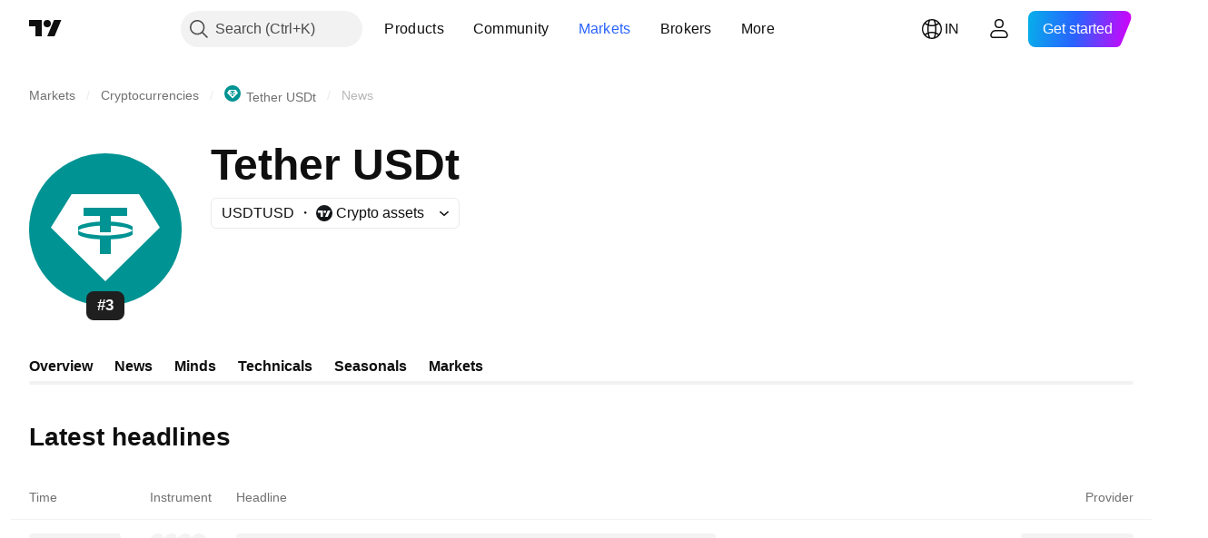

--- FILE ---
content_type: text/html; charset=utf-8
request_url: https://in.tradingview.com/symbols/USDTUSD/news/
body_size: 41038
content:

<!DOCTYPE html>
<html lang="en" dir="ltr" class="is-not-authenticated is-not-pro  theme-light"
 data-theme="light">
<head><meta charset="utf-8" />
<meta name="viewport" content="width=device-width, initial-scale=1.0, maximum-scale=1.0, minimum-scale=1.0, user-scalable=no">	<script nonce="VG/1yfZRLwhGI6sdK2qm9w==">window.initData = {};</script><title>USDTUSD Latest News and Headlines — TradingView — India</title>			<link  rel="preconnect news-streaming-url" href="https://notifications.tradingview.com/news/channel" crossorigin="use-credentials">
			<link  rel="preconnect" href="https://news-mediator.tradingview.com" crossorigin="use-credentials">

<!-- { block promo_footer_css_bundle } -->
		<!-- { render_css_bundle('promo_footer') } -->
		<link crossorigin="anonymous" href="https://static.tradingview.com/static/bundles/15992.6ab8fddbbeec572ad16b.css" rel="stylesheet" type="text/css"/>
	<!-- { endblock promo_footer_css_bundle } -->

	<!-- { block personal_css_bundle } -->

			<!-- render_css_bundle('category_base') -->
			<!-- render_css_bundle('category') -->

			<link crossorigin="anonymous" href="https://static.tradingview.com/static/bundles/7204.bd4a617f902d8e4336d7.css" rel="stylesheet" type="text/css"/>
<link crossorigin="anonymous" href="https://static.tradingview.com/static/bundles/77196.1ee43ed7cda5d814dba7.css" rel="stylesheet" type="text/css"/>
<link crossorigin="anonymous" href="https://static.tradingview.com/static/bundles/12874.2243f526973e835a8777.css" rel="stylesheet" type="text/css"/>
<link crossorigin="anonymous" href="https://static.tradingview.com/static/bundles/20541.ffebbd5b14e162a70fac.css" rel="stylesheet" type="text/css"/>
<link crossorigin="anonymous" href="https://static.tradingview.com/static/bundles/22691.df517de208b59f042c3b.css" rel="stylesheet" type="text/css"/>
<link crossorigin="anonymous" href="https://static.tradingview.com/static/bundles/72834.146c7925be9f43c9c767.css" rel="stylesheet" type="text/css"/>
<link crossorigin="anonymous" href="https://static.tradingview.com/static/bundles/6656.0e277b504c24d73f6420.css" rel="stylesheet" type="text/css"/>
<link crossorigin="anonymous" href="https://static.tradingview.com/static/bundles/97406.a24aa84d5466dfc219e3.css" rel="stylesheet" type="text/css"/>
<link crossorigin="anonymous" href="https://static.tradingview.com/static/bundles/51307.bb4e309d13e8ea654e19.css" rel="stylesheet" type="text/css"/>
<link crossorigin="anonymous" href="https://static.tradingview.com/static/bundles/62560.c8a32e4a427c0c57131c.css" rel="stylesheet" type="text/css"/>
<link crossorigin="anonymous" href="https://static.tradingview.com/static/bundles/4857.2a0b835c9459f5e8f334.css" rel="stylesheet" type="text/css"/>
<link crossorigin="anonymous" href="https://static.tradingview.com/static/bundles/60733.515b38c2fad56295e0d7.css" rel="stylesheet" type="text/css"/>
<link crossorigin="anonymous" href="https://static.tradingview.com/static/bundles/94584.053cede951b9d64dea44.css" rel="stylesheet" type="text/css"/>
<link crossorigin="anonymous" href="https://static.tradingview.com/static/bundles/52294.8c6373aa92664b86de9e.css" rel="stylesheet" type="text/css"/>
<link crossorigin="anonymous" href="https://static.tradingview.com/static/bundles/56167.a33c76f5549cc7102e61.css" rel="stylesheet" type="text/css"/>
<link crossorigin="anonymous" href="https://static.tradingview.com/static/bundles/72373.cdd20397318c8a54ee02.css" rel="stylesheet" type="text/css"/>
<link crossorigin="anonymous" href="https://static.tradingview.com/static/bundles/68820.b0c44555783cdd4786b8.css" rel="stylesheet" type="text/css"/>
<link crossorigin="anonymous" href="https://static.tradingview.com/static/bundles/39394.1f12e32e6d4c4b83fe10.css" rel="stylesheet" type="text/css"/>
<link crossorigin="anonymous" href="https://static.tradingview.com/static/bundles/28562.e29096bd778450adbd58.css" rel="stylesheet" type="text/css"/>
<link crossorigin="anonymous" href="https://static.tradingview.com/static/bundles/30331.cec6b9b458e103483d37.css" rel="stylesheet" type="text/css"/>
<link crossorigin="anonymous" href="https://static.tradingview.com/static/bundles/45207.4c0489c8756499c78a5e.css" rel="stylesheet" type="text/css"/>
<link crossorigin="anonymous" href="https://static.tradingview.com/static/bundles/5347.66e97921f2de4965604d.css" rel="stylesheet" type="text/css"/>
<link crossorigin="anonymous" href="https://static.tradingview.com/static/bundles/90145.8b74b8d86218eec14871.css" rel="stylesheet" type="text/css"/>
<link crossorigin="anonymous" href="https://static.tradingview.com/static/bundles/59334.4a832facb7e57c5e13f3.css" rel="stylesheet" type="text/css"/>
<link crossorigin="anonymous" href="https://static.tradingview.com/static/bundles/91361.140a08c3b11237f684ec.css" rel="stylesheet" type="text/css"/>
<link crossorigin="anonymous" href="https://static.tradingview.com/static/bundles/3691.a607e1947cc1d6442aef.css" rel="stylesheet" type="text/css"/>
<link crossorigin="anonymous" href="https://static.tradingview.com/static/bundles/79248.b085e41549ac76222ff0.css" rel="stylesheet" type="text/css"/>
<link crossorigin="anonymous" href="https://static.tradingview.com/static/bundles/17675.7322b9d581c3bd767a8f.css" rel="stylesheet" type="text/css"/>
<link crossorigin="anonymous" href="https://static.tradingview.com/static/bundles/48507.c2b4312adc616522c96a.css" rel="stylesheet" type="text/css"/>
<link crossorigin="anonymous" href="https://static.tradingview.com/static/bundles/52255.d675e248456677875a71.css" rel="stylesheet" type="text/css"/>
			<link crossorigin="anonymous" href="https://static.tradingview.com/static/bundles/95626.0b382ed55589e98e3418.css" rel="stylesheet" type="text/css"/>
<link crossorigin="anonymous" href="https://static.tradingview.com/static/bundles/88356.2020d73e26d49ab4f152.css" rel="stylesheet" type="text/css"/>
<link crossorigin="anonymous" href="https://static.tradingview.com/static/bundles/78820.3dc3168a8005e8c156fe.css" rel="stylesheet" type="text/css"/>
<link crossorigin="anonymous" href="https://static.tradingview.com/static/bundles/30608.1b5e0eb056a8145e2004.css" rel="stylesheet" type="text/css"/>
<link crossorigin="anonymous" href="https://static.tradingview.com/static/bundles/34700.362fa6a7ab1f3e3b06c4.css" rel="stylesheet" type="text/css"/>
<link crossorigin="anonymous" href="https://static.tradingview.com/static/bundles/17644.53a8a16a13c65b9ef1b6.css" rel="stylesheet" type="text/css"/>
<link crossorigin="anonymous" href="https://static.tradingview.com/static/bundles/22969.c32eeb1152afcd97b12e.css" rel="stylesheet" type="text/css"/>
<link crossorigin="anonymous" href="https://static.tradingview.com/static/bundles/66585.993b8d26d6975f2fa6c1.css" rel="stylesheet" type="text/css"/>
<link crossorigin="anonymous" href="https://static.tradingview.com/static/bundles/3004.893e8493ede47fdc9e97.css" rel="stylesheet" type="text/css"/>
<link crossorigin="anonymous" href="https://static.tradingview.com/static/bundles/78828.5bb76f10a0f822cc9f89.css" rel="stylesheet" type="text/css"/>
<link crossorigin="anonymous" href="https://static.tradingview.com/static/bundles/19465.d28d32a9cf4c8b2ae874.css" rel="stylesheet" type="text/css"/>
<link crossorigin="anonymous" href="https://static.tradingview.com/static/bundles/17708.76b53d849e04d07888c5.css" rel="stylesheet" type="text/css"/>
<link crossorigin="anonymous" href="https://static.tradingview.com/static/bundles/5193.e52e20403800cce198b0.css" rel="stylesheet" type="text/css"/>
<link crossorigin="anonymous" href="https://static.tradingview.com/static/bundles/51029.52bf22cf20129e43d305.css" rel="stylesheet" type="text/css"/>
<link crossorigin="anonymous" href="https://static.tradingview.com/static/bundles/72543.fd9c7fdf81b96fb22c7d.css" rel="stylesheet" type="text/css"/>
<link crossorigin="anonymous" href="https://static.tradingview.com/static/bundles/15127.08755d09afb2811cc922.css" rel="stylesheet" type="text/css"/>
<link crossorigin="anonymous" href="https://static.tradingview.com/static/bundles/23170.71338597533300e65499.css" rel="stylesheet" type="text/css"/>
<link crossorigin="anonymous" href="https://static.tradingview.com/static/bundles/41651.62c62b9357725600bfe8.css" rel="stylesheet" type="text/css"/>
<link crossorigin="anonymous" href="https://static.tradingview.com/static/bundles/5084.763f13567f3804bdb577.css" rel="stylesheet" type="text/css"/>
<link crossorigin="anonymous" href="https://static.tradingview.com/static/bundles/90002.75eb65f977c84b868ee3.css" rel="stylesheet" type="text/css"/>

			<!-- categories/base additional_css_bundles -->
				<!-- render_css_bundle(symbol_page_tab_news) -->
				<link crossorigin="anonymous" href="https://static.tradingview.com/static/bundles/26184.a8e87c60a250a6212b03.css" rel="stylesheet" type="text/css"/>
<link crossorigin="anonymous" href="https://static.tradingview.com/static/bundles/32078.4dd8f716b361ea76fac9.css" rel="stylesheet" type="text/css"/>
<link crossorigin="anonymous" href="https://static.tradingview.com/static/bundles/50370.a1a91e4e3b8d4d56af6a.css" rel="stylesheet" type="text/css"/>
<link crossorigin="anonymous" href="https://static.tradingview.com/static/bundles/29903.89b41c884d5213432809.css" rel="stylesheet" type="text/css"/>
<link crossorigin="anonymous" href="https://static.tradingview.com/static/bundles/24840.08865a24cd22e705a127.css" rel="stylesheet" type="text/css"/>
<link crossorigin="anonymous" href="https://static.tradingview.com/static/bundles/68650.e664998b1025f8944a19.css" rel="stylesheet" type="text/css"/>
<link crossorigin="anonymous" href="https://static.tradingview.com/static/bundles/54123.b37eaf239cea1a4a4b98.css" rel="stylesheet" type="text/css"/>
<link crossorigin="anonymous" href="https://static.tradingview.com/static/bundles/11285.2ad4e54f72ca1dbe5a12.css" rel="stylesheet" type="text/css"/>
<link crossorigin="anonymous" href="https://static.tradingview.com/static/bundles/62882.bb7416e25ce047652be6.css" rel="stylesheet" type="text/css"/>
<link crossorigin="anonymous" href="https://static.tradingview.com/static/bundles/14896.f1db42b7b1545ca43c36.css" rel="stylesheet" type="text/css"/>
<link crossorigin="anonymous" href="https://static.tradingview.com/static/bundles/64463.906b5d47d47e4a2fad7b.css" rel="stylesheet" type="text/css"/>
<link crossorigin="anonymous" href="https://static.tradingview.com/static/bundles/98703.a2b02fc165a1c32d442e.css" rel="stylesheet" type="text/css"/>
<link crossorigin="anonymous" href="https://static.tradingview.com/static/bundles/37419.ec2a6e8f9fa5f15cee76.css" rel="stylesheet" type="text/css"/>
<link crossorigin="anonymous" href="https://static.tradingview.com/static/bundles/86211.013ee7a196ef8a0d50da.css" rel="stylesheet" type="text/css"/>
<link crossorigin="anonymous" href="https://static.tradingview.com/static/bundles/35711.3a98d63a62949fc7e626.css" rel="stylesheet" type="text/css"/>
<link crossorigin="anonymous" href="https://static.tradingview.com/static/bundles/7172.c490c0ef58ae3de2acb4.css" rel="stylesheet" type="text/css"/>
<link crossorigin="anonymous" href="https://static.tradingview.com/static/bundles/86623.f8fd2683876492fac869.css" rel="stylesheet" type="text/css"/>
<link crossorigin="anonymous" href="https://static.tradingview.com/static/bundles/21147.69a11f3f84fc5c10fdf9.css" rel="stylesheet" type="text/css"/>
<link crossorigin="anonymous" href="https://static.tradingview.com/static/bundles/87250.428bcd21a32935f387a6.css" rel="stylesheet" type="text/css"/>
<link crossorigin="anonymous" href="https://static.tradingview.com/static/bundles/27024.28118528c09998360935.css" rel="stylesheet" type="text/css"/>
<link crossorigin="anonymous" href="https://static.tradingview.com/static/bundles/10810.a2c5ef94acd1f7dbcec3.css" rel="stylesheet" type="text/css"/>
<link crossorigin="anonymous" href="https://static.tradingview.com/static/bundles/51616.5e3e3b1b1e251b4de879.css" rel="stylesheet" type="text/css"/>
<link crossorigin="anonymous" href="https://static.tradingview.com/static/bundles/12379.f33d0a41c6ddff5c5ca9.css" rel="stylesheet" type="text/css"/>
<link crossorigin="anonymous" href="https://static.tradingview.com/static/bundles/68916.0265651bc410c9bf3db2.css" rel="stylesheet" type="text/css"/>
<link crossorigin="anonymous" href="https://static.tradingview.com/static/bundles/61686.c1944a05d3b45169c283.css" rel="stylesheet" type="text/css"/>
<link crossorigin="anonymous" href="https://static.tradingview.com/static/bundles/43749.8657eae2307c9000bb52.css" rel="stylesheet" type="text/css"/>
<link crossorigin="anonymous" href="https://static.tradingview.com/static/bundles/81765.615038bec6db81214a0a.css" rel="stylesheet" type="text/css"/>
<link crossorigin="anonymous" href="https://static.tradingview.com/static/bundles/83315.71b89b5a3c9b449aa446.css" rel="stylesheet" type="text/css"/>
			<!-- / categories/base additional_css_bundles -->

	<!-- { endblock personal_css_bundle } -->

	<!-- { block extra_styles } -->
	<!-- { endblock extra_styles } --><script nonce="VG/1yfZRLwhGI6sdK2qm9w==">
	window.locale = 'in';
	window.language = 'en';
</script>
	<!-- { block promo_footer_js_bundle } -->
		<!-- { render_js_bundle('promo_footer') } -->
		<link crossorigin="anonymous" href="https://static.tradingview.com/static/bundles/en.63639.1944621f814981fac967.js" rel="preload" as="script"/>
<link crossorigin="anonymous" href="https://static.tradingview.com/static/bundles/25096.92bda83ae2bfdec74d91.js" rel="preload" as="script"/>
<link crossorigin="anonymous" href="https://static.tradingview.com/static/bundles/promo_footer.954e6f05cc562c25e58d.js" rel="preload" as="script"/><script crossorigin="anonymous" src="https://static.tradingview.com/static/bundles/en.63639.1944621f814981fac967.js" defer></script>
<script crossorigin="anonymous" src="https://static.tradingview.com/static/bundles/25096.92bda83ae2bfdec74d91.js" defer></script>
<script crossorigin="anonymous" src="https://static.tradingview.com/static/bundles/promo_footer.954e6f05cc562c25e58d.js" defer></script>
	<!-- { endblock promo_footer_js_bundle } -->

	<!-- { block personal_js_bundle } -->
<!-- render_js_bundle('category_base') -->
			<!-- render_js_bundle('category') -->

			<link crossorigin="anonymous" href="https://static.tradingview.com/static/bundles/runtime.1639f0a1652a120749c9.js" rel="preload" as="script"/>
<link crossorigin="anonymous" href="https://static.tradingview.com/static/bundles/en.11389.2b9c5a4a377923252369.js" rel="preload" as="script"/>
<link crossorigin="anonymous" href="https://static.tradingview.com/static/bundles/32227.d826c45d2d27f2ff4314.js" rel="preload" as="script"/>
<link crossorigin="anonymous" href="https://static.tradingview.com/static/bundles/77507.fb006c0c7a02051cf5cd.js" rel="preload" as="script"/>
<link crossorigin="anonymous" href="https://static.tradingview.com/static/bundles/22665.478e72b4af5ae0c375ec.js" rel="preload" as="script"/>
<link crossorigin="anonymous" href="https://static.tradingview.com/static/bundles/12886.7be7542f140baf734d79.js" rel="preload" as="script"/>
<link crossorigin="anonymous" href="https://static.tradingview.com/static/bundles/22023.035d84389dc598280aca.js" rel="preload" as="script"/>
<link crossorigin="anonymous" href="https://static.tradingview.com/static/bundles/2373.7f1c5f402e07b6f9d0b4.js" rel="preload" as="script"/>
<link crossorigin="anonymous" href="https://static.tradingview.com/static/bundles/62134.57ec9cb3f1548c6e710a.js" rel="preload" as="script"/>
<link crossorigin="anonymous" href="https://static.tradingview.com/static/bundles/1620.cf91b3df49fde2229d37.js" rel="preload" as="script"/>
<link crossorigin="anonymous" href="https://static.tradingview.com/static/bundles/68134.53b8dc667ab093512b37.js" rel="preload" as="script"/>
<link crossorigin="anonymous" href="https://static.tradingview.com/static/bundles/93243.9f32faddc6003d3f9057.js" rel="preload" as="script"/>
<link crossorigin="anonymous" href="https://static.tradingview.com/static/bundles/13071.91e2fa9b6767c20351c0.js" rel="preload" as="script"/>
<link crossorigin="anonymous" href="https://static.tradingview.com/static/bundles/32378.b87f7c1aed020f9c3427.js" rel="preload" as="script"/>
<link crossorigin="anonymous" href="https://static.tradingview.com/static/bundles/29138.383caf3c5b6f45e5df5b.js" rel="preload" as="script"/>
<link crossorigin="anonymous" href="https://static.tradingview.com/static/bundles/23298.0b1a2a8df7ae6c4f9aff.js" rel="preload" as="script"/>
<link crossorigin="anonymous" href="https://static.tradingview.com/static/bundles/91834.5fd292a5c7fa61cec1af.js" rel="preload" as="script"/>
<link crossorigin="anonymous" href="https://static.tradingview.com/static/bundles/81015.bf8d8baf1e9bdee91b08.js" rel="preload" as="script"/>
<link crossorigin="anonymous" href="https://static.tradingview.com/static/bundles/70241.37c6eebd1c31e49a42e0.js" rel="preload" as="script"/>
<link crossorigin="anonymous" href="https://static.tradingview.com/static/bundles/category_base.e48c142e9ccd695872ab.js" rel="preload" as="script"/><script crossorigin="anonymous" src="https://static.tradingview.com/static/bundles/runtime.1639f0a1652a120749c9.js" defer></script>
<script crossorigin="anonymous" src="https://static.tradingview.com/static/bundles/en.11389.2b9c5a4a377923252369.js" defer></script>
<script crossorigin="anonymous" src="https://static.tradingview.com/static/bundles/32227.d826c45d2d27f2ff4314.js" defer></script>
<script crossorigin="anonymous" src="https://static.tradingview.com/static/bundles/77507.fb006c0c7a02051cf5cd.js" defer></script>
<script crossorigin="anonymous" src="https://static.tradingview.com/static/bundles/22665.478e72b4af5ae0c375ec.js" defer></script>
<script crossorigin="anonymous" src="https://static.tradingview.com/static/bundles/12886.7be7542f140baf734d79.js" defer></script>
<script crossorigin="anonymous" src="https://static.tradingview.com/static/bundles/22023.035d84389dc598280aca.js" defer></script>
<script crossorigin="anonymous" src="https://static.tradingview.com/static/bundles/2373.7f1c5f402e07b6f9d0b4.js" defer></script>
<script crossorigin="anonymous" src="https://static.tradingview.com/static/bundles/62134.57ec9cb3f1548c6e710a.js" defer></script>
<script crossorigin="anonymous" src="https://static.tradingview.com/static/bundles/1620.cf91b3df49fde2229d37.js" defer></script>
<script crossorigin="anonymous" src="https://static.tradingview.com/static/bundles/68134.53b8dc667ab093512b37.js" defer></script>
<script crossorigin="anonymous" src="https://static.tradingview.com/static/bundles/93243.9f32faddc6003d3f9057.js" defer></script>
<script crossorigin="anonymous" src="https://static.tradingview.com/static/bundles/13071.91e2fa9b6767c20351c0.js" defer></script>
<script crossorigin="anonymous" src="https://static.tradingview.com/static/bundles/32378.b87f7c1aed020f9c3427.js" defer></script>
<script crossorigin="anonymous" src="https://static.tradingview.com/static/bundles/29138.383caf3c5b6f45e5df5b.js" defer></script>
<script crossorigin="anonymous" src="https://static.tradingview.com/static/bundles/23298.0b1a2a8df7ae6c4f9aff.js" defer></script>
<script crossorigin="anonymous" src="https://static.tradingview.com/static/bundles/91834.5fd292a5c7fa61cec1af.js" defer></script>
<script crossorigin="anonymous" src="https://static.tradingview.com/static/bundles/81015.bf8d8baf1e9bdee91b08.js" defer></script>
<script crossorigin="anonymous" src="https://static.tradingview.com/static/bundles/70241.37c6eebd1c31e49a42e0.js" defer></script>
<script crossorigin="anonymous" src="https://static.tradingview.com/static/bundles/category_base.e48c142e9ccd695872ab.js" defer></script>
			<link crossorigin="anonymous" href="https://static.tradingview.com/static/bundles/en.22589.001ebc593d1c78403b64.js" rel="preload" as="script"/>
<link crossorigin="anonymous" href="https://static.tradingview.com/static/bundles/84434.120d06989366c97d852e.js" rel="preload" as="script"/>
<link crossorigin="anonymous" href="https://static.tradingview.com/static/bundles/25977.1ca0e0e11ed027ab1369.js" rel="preload" as="script"/>
<link crossorigin="anonymous" href="https://static.tradingview.com/static/bundles/98777.b0d6b6f1842467663bf5.js" rel="preload" as="script"/>
<link crossorigin="anonymous" href="https://static.tradingview.com/static/bundles/4570.7df04ff726ec9de10a0f.js" rel="preload" as="script"/>
<link crossorigin="anonymous" href="https://static.tradingview.com/static/bundles/24377.3bc2e021db733b51d5d1.js" rel="preload" as="script"/>
<link crossorigin="anonymous" href="https://static.tradingview.com/static/bundles/44199.3dbc4d801452c6cddeb7.js" rel="preload" as="script"/>
<link crossorigin="anonymous" href="https://static.tradingview.com/static/bundles/77348.bd9cdbb17234f11d109f.js" rel="preload" as="script"/>
<link crossorigin="anonymous" href="https://static.tradingview.com/static/bundles/8721.9b0f32f0e7525003e53d.js" rel="preload" as="script"/>
<link crossorigin="anonymous" href="https://static.tradingview.com/static/bundles/54688.525016de76035aa87841.js" rel="preload" as="script"/>
<link crossorigin="anonymous" href="https://static.tradingview.com/static/bundles/86191.f48c11205741a8dcb9d5.js" rel="preload" as="script"/>
<link crossorigin="anonymous" href="https://static.tradingview.com/static/bundles/36921.17218335734d74547924.js" rel="preload" as="script"/>
<link crossorigin="anonymous" href="https://static.tradingview.com/static/bundles/category.dc96efe3a291c6af5b40.js" rel="preload" as="script"/><script crossorigin="anonymous" src="https://static.tradingview.com/static/bundles/en.22589.001ebc593d1c78403b64.js" defer></script>
<script crossorigin="anonymous" src="https://static.tradingview.com/static/bundles/84434.120d06989366c97d852e.js" defer></script>
<script crossorigin="anonymous" src="https://static.tradingview.com/static/bundles/25977.1ca0e0e11ed027ab1369.js" defer></script>
<script crossorigin="anonymous" src="https://static.tradingview.com/static/bundles/98777.b0d6b6f1842467663bf5.js" defer></script>
<script crossorigin="anonymous" src="https://static.tradingview.com/static/bundles/4570.7df04ff726ec9de10a0f.js" defer></script>
<script crossorigin="anonymous" src="https://static.tradingview.com/static/bundles/24377.3bc2e021db733b51d5d1.js" defer></script>
<script crossorigin="anonymous" src="https://static.tradingview.com/static/bundles/44199.3dbc4d801452c6cddeb7.js" defer></script>
<script crossorigin="anonymous" src="https://static.tradingview.com/static/bundles/77348.bd9cdbb17234f11d109f.js" defer></script>
<script crossorigin="anonymous" src="https://static.tradingview.com/static/bundles/8721.9b0f32f0e7525003e53d.js" defer></script>
<script crossorigin="anonymous" src="https://static.tradingview.com/static/bundles/54688.525016de76035aa87841.js" defer></script>
<script crossorigin="anonymous" src="https://static.tradingview.com/static/bundles/86191.f48c11205741a8dcb9d5.js" defer></script>
<script crossorigin="anonymous" src="https://static.tradingview.com/static/bundles/36921.17218335734d74547924.js" defer></script>
<script crossorigin="anonymous" src="https://static.tradingview.com/static/bundles/category.dc96efe3a291c6af5b40.js" defer></script>	<!-- { endblock personal_js_bundle } -->

	<!-- { block additional_js_bundle } -->
<!-- categories/base additional_js_bundles -->				<!-- render_js_bundle(symbol_page_tab_news) -->
				<link crossorigin="anonymous" href="https://static.tradingview.com/static/bundles/en.31971.b5223a9d56910151dc41.js" rel="preload" as="script"/>
<link crossorigin="anonymous" href="https://static.tradingview.com/static/bundles/39053.5f7dc399a9ec29e3a1bf.js" rel="preload" as="script"/>
<link crossorigin="anonymous" href="https://static.tradingview.com/static/bundles/36475.d57b4e5b080e62f5b433.js" rel="preload" as="script"/>
<link crossorigin="anonymous" href="https://static.tradingview.com/static/bundles/init-symbol-page-tab-news.d2409160f1149dca56f1.js" rel="preload" as="script"/>
<link crossorigin="anonymous" href="https://static.tradingview.com/static/bundles/symbol_page_tab_news.c1283f0445e730c8dfbb.js" rel="preload" as="script"/><script crossorigin="anonymous" src="https://static.tradingview.com/static/bundles/en.31971.b5223a9d56910151dc41.js" defer></script>
<script crossorigin="anonymous" src="https://static.tradingview.com/static/bundles/39053.5f7dc399a9ec29e3a1bf.js" defer></script>
<script crossorigin="anonymous" src="https://static.tradingview.com/static/bundles/36475.d57b4e5b080e62f5b433.js" defer></script>
<script crossorigin="anonymous" src="https://static.tradingview.com/static/bundles/init-symbol-page-tab-news.d2409160f1149dca56f1.js" defer></script>
<script crossorigin="anonymous" src="https://static.tradingview.com/static/bundles/symbol_page_tab_news.c1283f0445e730c8dfbb.js" defer></script>
			<!-- / categories/base additional_js_bundles -->	<!-- { endblock additional_js_bundle } -->	<script nonce="VG/1yfZRLwhGI6sdK2qm9w==">
		window.initData = window.initData || {};
		window.initData.theme = "light";
			(()=>{"use strict";const t=/(?:^|;)\s*theme=(dark|light)(?:;|$)|$/.exec(document.cookie)[1];t&&(document.documentElement.classList.toggle("theme-dark","dark"===t),document.documentElement.classList.toggle("theme-light","light"===t),document.documentElement.dataset.theme=t,window.initData=window.initData||{},window.initData.theme=t)})();
	</script>
	<script nonce="VG/1yfZRLwhGI6sdK2qm9w==">
		(()=>{"use strict";"undefined"!=typeof window&&"undefined"!=typeof navigator&&/mac/i.test(navigator.platform)&&document.documentElement.classList.add("mac_os_system")})();
	</script>

	<script nonce="VG/1yfZRLwhGI6sdK2qm9w==">var environment = "battle";
		window.WS_HOST_PING_REQUIRED = true;
		window.BUILD_TIME = "2026-01-16T11:35:19";
		window.WEBSOCKET_HOST = "data.tradingview.com";
		window.WEBSOCKET_PRO_HOST = "prodata.tradingview.com";
		window.WEBSOCKET_HOST_FOR_DEEP_BACKTESTING = "history-data.tradingview.com";
		window.WIDGET_HOST = "https://www.tradingview-widget.com";
		window.TradingView = window.TradingView || {};
	</script>

	<link rel="conversions-config" href="https://s3.tradingview.com/conversions_en.json">
	<link rel="metrics-config" href="https://scanner-backend.tradingview.com/enum/ordered?id=metrics_full_name,metrics&lang=en&label-product=ytm-metrics-plan.json" crossorigin>

	<script nonce="VG/1yfZRLwhGI6sdK2qm9w==">
		(()=>{"use strict";function e(e,t=!1){const{searchParams:n}=new URL(String(location));let s="true"===n.get("mobileapp_new"),o="true"===n.get("mobileapp");if(!t){const e=function(e){const t=e+"=",n=document.cookie.split(";");for(let e=0;e<n.length;e++){let s=n[e];for(;" "===s.charAt(0);)s=s.substring(1,s.length);if(0===s.indexOf(t))return s.substring(t.length,s.length)}return null}("tv_app")||"";s||=["android","android_nps"].includes(e),o||="ios"===e}return!("new"!==e&&"any"!==e||!s)||!("new"===e||!o)}const t="undefined"!=typeof window&&"undefined"!=typeof navigator,n=t&&"ontouchstart"in window,s=(t&&n&&window,t&&(n||navigator.maxTouchPoints),t&&window.chrome&&window.chrome.runtime,t&&window.navigator.userAgent.toLowerCase().indexOf("firefox"),t&&/\sEdge\/\d\d\b/.test(navigator.userAgent),t&&Boolean(navigator.vendor)&&navigator.vendor.indexOf("Apple")>-1&&-1===navigator.userAgent.indexOf("CriOS")&&navigator.userAgent.indexOf("FxiOS"),t&&/mac/i.test(navigator.platform),t&&/Win32|Win64/i.test(navigator.platform),t&&/Linux/i.test(navigator.platform),t&&/Android/i.test(navigator.userAgent)),o=t&&/BlackBerry/i.test(navigator.userAgent),i=t&&/iPhone|iPad|iPod/.test(navigator.platform),c=t&&/Opera Mini/i.test(navigator.userAgent),r=t&&("MacIntel"===navigator.platform&&navigator.maxTouchPoints>1||/iPad/.test(navigator.platform)),a=s||o||i||c,h=window.TradingView=window.TradingView||{};const _={Android:()=>s,BlackBerry:()=>o,iOS:()=>i,Opera:()=>c,isIPad:()=>r,any:()=>a};h.isMobile=_;const l=new Map;function d(){const e=window.location.pathname,t=window.location.host,n=`${t}${e}`;return l.has(n)||l.set(n,function(e,t){const n=["^widget-docs"];for(const e of n)if(new RegExp(e).test(t))return!0;const s=["^widgetembed/?$","^cmewidgetembed/?$","^([0-9a-zA-Z-]+)/widgetembed/?$","^([0-9a-zA-Z-]+)/widgetstatic/?$","^([0-9a-zA-Z-]+)?/?mediumwidgetembed/?$","^twitter-chart/?$","^telegram/chart/?$","^embed/([0-9a-zA-Z]{8})/?$","^widgetpopup/?$","^extension/?$","^idea-popup/?$","^hotlistswidgetembed/?$","^([0-9a-zA-Z-]+)/hotlistswidgetembed/?$","^marketoverviewwidgetembed/?$","^([0-9a-zA-Z-]+)/marketoverviewwidgetembed/?$","^eventswidgetembed/?$","^tickerswidgetembed/?$","^forexcrossrateswidgetembed/?$","^forexheatmapwidgetembed/?$","^marketquoteswidgetembed/?$","^screenerwidget/?$","^cryptomktscreenerwidget/?$","^([0-9a-zA-Z-]+)/cryptomktscreenerwidget/?$","^([0-9a-zA-Z-]+)/marketquoteswidgetembed/?$","^technical-analysis-widget-embed/$","^singlequotewidgetembed/?$","^([0-9a-zA-Z-]+)/singlequotewidgetembed/?$","^embed-widget/([0-9a-zA-Z-]+)/(([0-9a-zA-Z-]+)/)?$","^widget-docs/([0-9a-zA-Z-]+)/([0-9a-zA-Z-/]+)?$"],o=e.replace(/^\//,"");let i;for(let e=s.length-1;e>=0;e--)if(i=new RegExp(s[e]),i.test(o))return!0;return!1}(e,t)),l.get(n)??!1}h.onWidget=d;const g=()=>{},u="~m~";class m{constructor(e,t={}){this.sessionid=null,this.connected=!1,this._timeout=null,this._base=e,this._options={timeout:t.timeout||2e4,connectionType:t.connectionType}}connect(){this._socket=new WebSocket(this._prepareUrl()),this._socket.onmessage=e=>{
if("string"!=typeof e.data)throw new TypeError(`The WebSocket message should be a string. Recieved ${Object.prototype.toString.call(e.data)}`);this._onData(e.data)},this._socket.onclose=this._onClose.bind(this),this._socket.onerror=this._onError.bind(this)}send(e){this._socket&&this._socket.send(this._encode(e))}disconnect(){this._clearIdleTimeout(),this._socket&&(this._socket.onmessage=g,this._socket.onclose=g,this._socket.onerror=g,this._socket.close())}_clearIdleTimeout(){null!==this._timeout&&(clearTimeout(this._timeout),this._timeout=null)}_encode(e){let t,n="";const s=Array.isArray(e)?e:[e],o=s.length;for(let e=0;e<o;e++)t=null===s[e]||void 0===s[e]?"":m._stringify(s[e]),n+=u+t.length+u+t;return n}_decode(e){const t=[];let n,s;do{if(e.substring(0,3)!==u)return t;n="",s="";const o=(e=e.substring(3)).length;for(let t=0;t<o;t++){if(s=Number(e.substring(t,t+1)),Number(e.substring(t,t+1))!==s){e=e.substring(n.length+3),n=Number(n);break}n+=s}t.push(e.substring(0,n)),e=e.substring(n)}while(""!==e);return t}_onData(e){this._setTimeout();const t=this._decode(e),n=t.length;for(let e=0;e<n;e++)this._onMessage(t[e])}_setTimeout(){this._clearIdleTimeout(),this._timeout=setTimeout(this._onTimeout.bind(this),this._options.timeout)}_onTimeout(){this.disconnect(),this._onDisconnect({code:4e3,reason:"socket.io timeout",wasClean:!1})}_onMessage(e){this.sessionid?this._checkIfHeartbeat(e)?this._onHeartbeat(e.slice(3)):this._checkIfJson(e)?this._base.onMessage(JSON.parse(e.slice(3))):this._base.onMessage(e):(this.sessionid=e,this._onConnect())}_checkIfHeartbeat(e){return this._checkMessageType(e,"h")}_checkIfJson(e){return this._checkMessageType(e,"j")}_checkMessageType(e,t){return e.substring(0,3)==="~"+t+"~"}_onHeartbeat(e){this.send("~h~"+e)}_onConnect(){this.connected=!0,this._base.onConnect()}_onDisconnect(e){this._clear(),this._base.onDisconnect(e),this.sessionid=null}_clear(){this.connected=!1}_prepareUrl(){const t=w(this._base.host);if(t.pathname+="socket.io/websocket",t.protocol="wss:",t.searchParams.append("from",window.location.pathname.slice(1,50)),t.searchParams.append("date",window.BUILD_TIME||""),e("any")&&t.searchParams.append("client","mobile"),this._options.connectionType&&t.searchParams.append("type",this._options.connectionType),window.WEBSOCKET_PARAMS_ANALYTICS){const{ws_page_uri:e,ws_ancestor_origin:n}=window.WEBSOCKET_PARAMS_ANALYTICS;e&&t.searchParams.append("page-uri",e),n&&t.searchParams.append("ancestor-origin",n)}const n=window.location.search.includes("widget_token")||window.location.hash.includes("widget_token");return d()||n||t.searchParams.append("auth","sessionid"),t.href}_onClose(e){this._clearIdleTimeout(),this._onDisconnect(e)}_onError(e){this._clearIdleTimeout(),this._clear(),this._base.emit("error",[e]),this.sessionid=null}static _stringify(e){return"[object Object]"===Object.prototype.toString.call(e)?"~j~"+JSON.stringify(e):String(e)}}class p{constructor(e,t){this.host=e,this._connecting=!1,this._events={},this.transport=this._getTransport(t)}isConnected(){
return!!this.transport&&this.transport.connected}isConnecting(){return this._connecting}connect(){this.isConnected()||(this._connecting&&this.disconnect(),this._connecting=!0,this.transport.connect())}send(e){this.transport&&this.transport.connected&&this.transport.send(e)}disconnect(){this.transport&&this.transport.disconnect()}on(e,t){e in this._events||(this._events[e]=[]),this._events[e].push(t)}offAll(){this._events={}}onMessage(e){this.emit("message",[e])}emit(e,t=[]){if(e in this._events){const n=this._events[e].concat(),s=n.length;for(let e=0;e<s;e++)n[e].apply(this,t)}}onConnect(){this.clear(),this.emit("connect")}onDisconnect(e){this.emit("disconnect",[e])}clear(){this._connecting=!1}_getTransport(e){return new m(this,e)}}function w(e){const t=-1!==e.indexOf("/")?new URL(e):new URL("wss://"+e);if("wss:"!==t.protocol&&"https:"!==t.protocol)throw new Error("Invalid websocket base "+e);return t.pathname.endsWith("/")||(t.pathname+="/"),t.search="",t.username="",t.password="",t}const k="undefined"!=typeof window&&Number(window.TELEMETRY_WS_ERROR_LOGS_THRESHOLD)||0;class f{constructor(e,t={}){this._queueStack=[],this._logsQueue=[],this._telemetryObjectsQueue=[],this._reconnectCount=0,this._redirectCount=0,this._errorsCount=0,this._errorsInfoSent=!1,this._connectionStart=null,this._connectionEstablished=null,this._reconnectTimeout=null,this._onlineCancellationToken=null,this._isConnectionForbidden=!1,this._initialHost=t.initialHost||null,this._suggestedHost=e,this._proHost=t.proHost,this._reconnectHost=t.reconnectHost,this._noReconnectAfterTimeout=!0===t.noReconnectAfterTimeout,this._dataRequestTimeout=t.dataRequestTimeout,this._connectionType=t.connectionType,this._doConnect(),t.pingRequired&&-1===window.location.search.indexOf("noping")&&this._startPing()}connect(){this._tryConnect()}resetCounters(){this._reconnectCount=0,this._redirectCount=0}setLogger(e,t){this._logger=e,this._getLogHistory=t,this._flushLogs()}setTelemetry(e){this._telemetry=e,this._telemetry.reportSent.subscribe(this,this._onTelemetrySent),this._flushTelemetry()}onReconnect(e){this._onReconnect=e}isConnected(){return!!this._socket&&this._socket.isConnected()}isConnecting(){return!!this._socket&&this._socket.isConnecting()}on(e,t){return!!this._socket&&("connect"===e&&this._socket.isConnected()?t():"disconnect"===e?this._disconnectCallbacks.push(t):this._socket.on(e,t),!0)}getSessionId(){return this._socket&&this._socket.transport?this._socket.transport.sessionid:null}send(e){return this.isConnected()?(this._socket.send(e),!0):(this._queueMessage(e),!1)}getConnectionEstablished(){return this._connectionEstablished}getHost(){const e=this._tryGetProHost();return null!==e?e:this._reconnectHost&&this._reconnectCount>3?this._reconnectHost:this._suggestedHost}getReconnectCount(){return this._reconnectCount}getRedirectCount(){return this._redirectCount}getConnectionStart(){return this._connectionStart}disconnect(){this._clearReconnectTimeout(),(this.isConnected()||this.isConnecting())&&(this._propagateDisconnect(),this._disconnectCallbacks=[],
this._closeSocket())}forbidConnection(){this._isConnectionForbidden=!0,this.disconnect()}allowConnection(){this._isConnectionForbidden=!1,this.connect()}isMaxRedirects(){return this._redirectCount>=20}isMaxReconnects(){return this._reconnectCount>=20}getPingInfo(){return this._pingInfo||null}_tryGetProHost(){return window.TradingView&&window.TradingView.onChartPage&&"battle"===window.environment&&!this._redirectCount&&-1===window.location.href.indexOf("ws_host")?this._initialHost?this._initialHost:void 0!==window.user&&window.user.pro_plan?this._proHost||this._suggestedHost:null:null}_queueMessage(e){0===this._queueStack.length&&this._logMessage(0,"Socket is not connected. Queued a message"),this._queueStack.push(e)}_processMessageQueue(){0!==this._queueStack.length&&(this._logMessage(0,"Processing queued messages"),this._queueStack.forEach(this.send.bind(this)),this._logMessage(0,"Processed "+this._queueStack.length+" messages"),this._queueStack=[])}_onDisconnect(e){this._noReconnectAfterTimeout||null!==this._reconnectTimeout||(this._reconnectTimeout=setTimeout(this._tryReconnect.bind(this),5e3)),this._clearOnlineCancellationToken();let t="disconnect session:"+this.getSessionId();e&&(t+=", code:"+e.code+", reason:"+e.reason,1005===e.code&&this._sendTelemetry("websocket_code_1005")),this._logMessage(0,t),this._propagateDisconnect(e),this._closeSocket(),this._queueStack=[]}_closeSocket(){null!==this._socket&&(this._socket.offAll(),this._socket.disconnect(),this._socket=null)}_logMessage(e,t){const n={method:e,message:t};this._logger?this._flushLogMessage(n):(n.message=`[${(new Date).toISOString()}] ${n.message}`,this._logsQueue.push(n))}_flushLogMessage(e){switch(e.method){case 2:this._logger.logDebug(e.message);break;case 3:this._logger.logError(e.message);break;case 0:this._logger.logInfo(e.message);break;case 1:this._logger.logNormal(e.message)}}_flushLogs(){this._flushLogMessage({method:1,message:"messages from queue. Start."}),this._logsQueue.forEach((e=>{this._flushLogMessage(e)})),this._flushLogMessage({method:1,message:"messages from queue. End."}),this._logsQueue=[]}_sendTelemetry(e,t){const n={event:e,params:t};this._telemetry?this._flushTelemetryObject(n):this._telemetryObjectsQueue.push(n)}_flushTelemetryObject(e){this._telemetry.sendChartReport(e.event,e.params,!1)}_flushTelemetry(){this._telemetryObjectsQueue.forEach((e=>{this._flushTelemetryObject(e)})),this._telemetryObjectsQueue=[]}_doConnect(){this._socket&&(this._socket.isConnected()||this._socket.isConnecting())||(this._clearOnlineCancellationToken(),this._host=this.getHost(),this._socket=new p(this._host,{timeout:this._dataRequestTimeout,connectionType:this._connectionType}),this._logMessage(0,"Connecting to "+this._host),this._bindEvents(),this._disconnectCallbacks=[],this._connectionStart=performance.now(),this._connectionEstablished=null,this._socket.connect(),performance.mark("SWSC",{detail:"Start WebSocket connection"}),this._socket.on("connect",(()=>{performance.mark("EWSC",{detail:"End WebSocket connection"}),
performance.measure("WebSocket connection delay","SWSC","EWSC")})))}_propagateDisconnect(e){const t=this._disconnectCallbacks.length;for(let n=0;n<t;n++)this._disconnectCallbacks[n](e||{})}_bindEvents(){this._socket&&(this._socket.on("connect",(()=>{const e=this.getSessionId();if("string"==typeof e){const t=JSON.parse(e);if(t.redirect)return this._redirectCount+=1,this._suggestedHost=t.redirect,this.isMaxRedirects()&&this._sendTelemetry("redirect_bailout"),void this._redirect()}this._connectionEstablished=performance.now(),this._processMessageQueue(),this._logMessage(0,"connect session:"+e)})),this._socket.on("disconnect",this._onDisconnect.bind(this)),this._socket.on("close",this._onDisconnect.bind(this)),this._socket.on("error",(e=>{this._logMessage(0,new Date+" session:"+this.getSessionId()+" websocket error:"+JSON.stringify(e)),this._sendTelemetry("websocket_error"),this._errorsCount++,!this._errorsInfoSent&&this._errorsCount>=k&&(void 0!==this._lastConnectCallStack&&(this._sendTelemetry("websocket_error_connect_stack",{text:this._lastConnectCallStack}),delete this._lastConnectCallStack),void 0!==this._getLogHistory&&this._sendTelemetry("websocket_error_log",{text:this._getLogHistory(50).join("\n")}),this._errorsInfoSent=!0)})))}_redirect(){this.disconnect(),this._reconnectWhenOnline()}_tryReconnect(){this._tryConnect()&&(this._reconnectCount+=1)}_tryConnect(){return!this._isConnectionForbidden&&(this._clearReconnectTimeout(),this._lastConnectCallStack=new Error(`WebSocket connect stack. Is connected: ${this.isConnected()}.`).stack||"",!this.isConnected()&&(this.disconnect(),this._reconnectWhenOnline(),!0))}_clearOnlineCancellationToken(){this._onlineCancellationToken&&(this._onlineCancellationToken(),this._onlineCancellationToken=null)}_clearReconnectTimeout(){null!==this._reconnectTimeout&&(clearTimeout(this._reconnectTimeout),this._reconnectTimeout=null)}_reconnectWhenOnline(){if(navigator.onLine)return this._logMessage(0,"Network status: online - trying to connect"),this._doConnect(),void(this._onReconnect&&this._onReconnect());this._logMessage(0,"Network status: offline - wait until online"),this._onlineCancellationToken=function(e){let t=e;const n=()=>{window.removeEventListener("online",n),t&&t()};return window.addEventListener("online",n),()=>{t=null}}((()=>{this._logMessage(0,"Network status changed to online - trying to connect"),this._doConnect(),this._onReconnect&&this._onReconnect()}))}_onTelemetrySent(e){"websocket_error"in e&&(this._errorsCount=0,this._errorsInfoSent=!1)}_startPing(){if(this._pingIntervalId)return;const e=w(this.getHost());e.pathname+="ping",e.protocol="https:";let t=0,n=0;const s=e=>{this._pingInfo=this._pingInfo||{max:0,min:1/0,avg:0};const s=(new Date).getTime()-e;s>this._pingInfo.max&&(this._pingInfo.max=s),s<this._pingInfo.min&&(this._pingInfo.min=s),t+=s,n++,this._pingInfo.avg=t/n,n>=10&&this._pingIntervalId&&(clearInterval(this._pingIntervalId),delete this._pingIntervalId)};this._pingIntervalId=setInterval((()=>{const t=(new Date).getTime(),n=new XMLHttpRequest
;n.open("GET",e,!0),n.send(),n.onreadystatechange=()=>{n.readyState===XMLHttpRequest.DONE&&200===n.status&&s(t)}}),1e4)}}window.WSBackendConnection=new f(window.WEBSOCKET_HOST,{pingRequired:window.WS_HOST_PING_REQUIRED,proHost:window.WEBSOCKET_PRO_HOST,reconnectHost:window.WEBSOCKET_HOST_FOR_RECONNECT,initialHost:window.WEBSOCKET_INITIAL_HOST,connectionType:window.WEBSOCKET_CONNECTION_TYPE}),window.WSBackendConnectionCtor=f})();
	</script>

		<script nonce="VG/1yfZRLwhGI6sdK2qm9w==">
			window.initData.url = "/symbols/USDTUSD/news/";

window.initData.feed_meta = {};
window.initData.symbolInfo = {"has_ipo_data":null,"description":"Tether USDt","has_price_snapshot":false,"is_derived_data":false,"is_spread":false,"source_logo_id":"provider/tvc","typespecs":["synthetic","crypto","cryptoasset"],"cryptoasset_id":null,"base_currency":"USDT","root":null,"exchange_for_display":"CRYPTO","is_corporate_bond":false,"is_spot_bitcoin":false,"short_name":"USDTUSD","isin_displayed":null,"underlying_symbol":null,"is_crypto":true,"is_mutual_fund":false,"data_frequency":null,"root_description":null,"has_fundamentals":false,"currency_code":"USD","provider_id":"tvc","product":null,"is_dex_symbol":false,"currency":"USD","has_ipo_details_visible":null,"exchange_info":null,"financial_indicator_id":null,"primary_name":null,"local_description":null,"flag":"","base_currency_id":"XTVCUSDT","resolved_symbol":"CRYPTO:USDTUSD","source_logo_url":"https://s3-symbol-logo.tradingview.com/provider/tvc.svg","type":"spot","is_etf":false,"source2":{"country":"US","description":"Crypto assets","exchange-type":"exchange","id":"CRYPTO","name":"Crypto assets","url":"https://tradingview.com"},"language":null,"pro_symbol":"CRYPTO:USDTUSD","currency_id":"USD","timezone":"Etc/UTC","exchange":"CRYPTO","country_code_fund":null,"is_spot_ethereum":false,"country":"","short_description":"Tether USDt"};		</script>

	<script nonce="VG/1yfZRLwhGI6sdK2qm9w==">var is_authenticated = false;
		var user = {"username":"Guest","following":"0","followers":"0","ignore_list":[],"available_offers":{}};
		window.initData.priceAlertsFacadeClientUrl = "https://pricealerts.tradingview.com";
		window.initData.currentLocaleInfo = {"language":"en","language_name":"English ‎(India)‎","flag":"in","geoip_code":"in","iso":"en","iso_639_3":"eng","global_name":"Indian"};
		window.initData.offerButtonInfo = {"class_name":"tv-header__offer-button-container--trial-join","title":"Get started","href":"/pricing/?source=header_go_pro_button&feature=start_free_trial","subtitle":null,"expiration":null,"color":"gradient","stretch":false};
		window.initData.settings = {'S3_LOGO_SERVICE_BASE_URL': 'https://s3-symbol-logo.tradingview.com/', 'S3_NEWS_IMAGE_SERVICE_BASE_URL': 'https://s3.tradingview.com/news/', 'WEBPACK_STATIC_PATH': 'https://static.tradingview.com/static/bundles/', 'TRADING_URL': 'https://papertrading.tradingview.com', 'CRUD_STORAGE_URL': 'https://crud-storage.tradingview.com'};
		window.countryCode = "US";


			window.__initialEnabledFeaturesets =
				(window.__initialEnabledFeaturesets || []).concat(
					['tv_production'].concat(
						window.ClientCustomConfiguration && window.ClientCustomConfiguration.getEnabledFeatureSet
							? JSON.parse(window.ClientCustomConfiguration.getEnabledFeatureSet())
							: []
					)
				);

			if (window.ClientCustomConfiguration && window.ClientCustomConfiguration.getDisabledFeatureSet) {
				window.__initialDisabledFeaturesets = JSON.parse(window.ClientCustomConfiguration.getDisabledFeatureSet());
			}



			var lastGlobalNotificationIds = [1014972,1014935,1014899,1014896,1014893,1014890,1014887,1014849,1014846,1014842,1014788];

		var shopConf = {
			offers: [],
		};

		var featureToggleState = {"black_friday_popup":1.0,"black_friday_mainpage":1.0,"black_friday_extend_limitation":1.0,"chart_autosave_5min":1.0,"chart_autosave_30min":1.0,"chart_save_metainfo_separately":1.0,"performance_test_mode":1.0,"ticks_replay":1.0,"footprint_statistic_table":1.0,"chart_storage_hibernation_delay_60min":1.0,"log_replay_to_persistent_logger":1.0,"enable_select_date_replay_mobile":1.0,"support_persistent_logs":1.0,"seasonals_table":1.0,"ytm_on_chart":1.0,"enable_step_by_step_hints_for_drawings":1.0,"enable_new_indicators_templates_view":1.0,"allow_brackets_profit_loss":1.0,"enable_traded_context_linking":1.0,"order_context_validation_in_instant_mode":1.0,"internal_fullscreen_api":1.0,"alerts-presets":1.0,"alerts-watchlist-allow-in-multicondions":1.0,"alerts-pro-symbol-filtering":1.0,"alerts-disable-fires-read-from-toast":1.0,"alerts-editor-fire-rate-setting":1.0,"enable_symbol_change_restriction_on_widgets":1.0,"enable_asx_symbol_restriction":1.0,"symphony_allow_non_partitioned_cookie_on_old_symphony":1.0,"symphony_notification_badges":1.0,"symphony_use_adk_for_upgrade_request":1.0,"telegram_mini_app_reduce_snapshot_quality":1.0,"news_enable_filtering_by_user":1.0,"timeout_django_db":0.15,"timeout_django_usersettings_db":0.15,"timeout_django_charts_db":0.25,"timeout_django_symbols_lists_db":0.25,"timeout_django_minds_db":0.05,"timeout_django_logging_db":0.25,"disable_services_monitor_metrics":1.0,"enable_signin_recaptcha":1.0,"enable_idea_spamdetectorml":1.0,"enable_idea_spamdetectorml_comments":1.0,"enable_spamdetectorml_chat":1.0,"enable_minds_spamdetectorml":1.0,"backend-connections-in-token":1.0,"one_connection_with_exchanges":1.0,"mobile-ads-ios":1.0,"mobile-ads-android":1.0,"google-one-tap-signin":1.0,"braintree-gopro-in-order-dialog":1.0,"braintree-apple-pay":1.0,"braintree-google-pay":1.0,"braintree-apple-pay-from-ios-app":1.0,"braintree-apple-pay-trial":1.0,"triplea-payments":1.0,"braintree-google-pay-trial":1.0,"braintree-one-usd-verification":1.0,"braintree-3ds-enabled":1.0,"braintree-3ds-status-check":1.0,"braintree-additional-card-checks-for-trial":1.0,"braintree-instant-settlement":1.0,"braintree_recurring_billing_scheduler_subscription":1.0,"checkout_manual_capture_required":1.0,"checkout-subscriptions":1.0,"checkout_additional_card_checks_for_trial":1.0,"checkout_fail_on_duplicate_payment_methods_for_trial":1.0,"checkout_fail_on_banned_countries_for_trial":1.0,"checkout_fail_on_banned_bank_for_trial":1.0,"checkout_fail_on_banned_bank_for_premium_trial":1.0,"checkout_fail_on_close_to_expiration_card_trial":1.0,"checkout_fail_on_prepaid_card_trial":1.0,"country_of_issuance_vs_billing_country":1.0,"checkout_show_instead_of_braintree":1.0,"checkout-3ds":1.0,"checkout-3ds-us":1.0,"checkout-paypal":1.0,"checkout_include_account_holder":1.0,"checkout-paypal-trial":1.0,"annual_to_monthly_downgrade_attempt":1.0,"razorpay_trial_10_inr":1.0,"razorpay-card-order-token-section":1.0,"razorpay-card-subscriptions":1.0,"razorpay-upi-subscriptions":1.0,"razorpay-s3-invoice-upload":1.0,"razorpay_include_date_of_birth":1.0,"dlocal-payments":1.0,"braintree_transaction_source":1.0,"vertex-tax":1.0,"receipt_in_emails":1.0,"adwords-analytics":1.0,"disable_mobile_upsell_ios":1.0,"disable_mobile_upsell_android":1.0,"required_agreement_for_rt":1.0,"check_market_data_limits":1.0,"force_to_complete_data":1.0,"force_to_upgrade_to_expert":1.0,"send_tradevan_invoice":1.0,"show_pepe_animation":1.0,"send_next_payment_info_receipt":1.0,"screener-alerts-read-only":1.0,"screener-condition-filters-auto-apply":1.0,"screener_bond_restriction_by_auth_enabled":1.0,"screener_bond_rating_columns_restriction_by_auth_enabled":1.0,"ses_tracking":1.0,"send_financial_notifications":1.0,"spark_translations":1.0,"spark_category_translations":1.0,"spark_tags_translations":1.0,"pro_plan_initial_refunds_disabled":1.0,"previous_monoproduct_purchases_refunds_enabled":1.0,"enable_ideas_recommendations":1.0,"enable_ideas_recommendations_feed":1.0,"fail_on_duplicate_payment_methods_for_trial":1.0,"ethoca_alert_notification_webhook":1.0,"hide_suspicious_users_ideas":1.0,"disable_publish_strategy_range_based_chart":1.0,"restrict_simultaneous_requests":1.0,"login_from_new_device_email":1.0,"ssr_worker_nowait":1.0,"broker_A1CAPITAL":1.0,"broker_ACTIVTRADES":1.0,"broker_ALCHEMYMARKETS":1.0,"broker_ALICEBLUE":1.0,"broker_ALPACA":1.0,"broker_ALRAMZ":1.0,"broker_AMP":1.0,"hide_ANGELONE_on_ios":1.0,"hide_ANGELONE_on_android":1.0,"hide_ANGELONE_on_mobile_web":1.0,"ANGELONE_beta":1.0,"broker_AVA_FUTURES":1.0,"AVA_FUTURES_oauth_authorization":1.0,"broker_B2PRIME":1.0,"hide_BAJAJ_on_ios":1.0,"hide_BAJAJ_on_android":1.0,"hide_BAJAJ_on_mobile_web":1.0,"BAJAJ_beta":1.0,"broker_BEYOND":1.0,"broker_BINANCE":1.0,"enable_binanceapis_base_url":1.0,"broker_BINGBON":1.0,"broker_BITAZZA":1.0,"broker_BITGET":1.0,"broker_BITMEX":1.0,"broker_BITSTAMP":1.0,"broker_BLACKBULL":1.0,"broker_BLUEBERRYMARKETS":1.0,"broker_BTCC":1.0,"broker_BYBIT":1.0,"broker_CAPITALCOM":1.0,"broker_CAPTRADER":1.0,"CAPTRADER_separate_integration_migration_warning":1.0,"broker_CFI":1.0,"broker_CGSI":1.0,"hide_CGSI_on_ios":1.0,"hide_CGSI_on_android":1.0,"hide_CGSI_on_mobile_web":1.0,"CGSI_beta":1.0,"broker_CITYINDEX":1.0,"cityindex_spreadbetting":1.0,"broker_CMCMARKETS":1.0,"broker_COBRATRADING":1.0,"broker_COINBASE":1.0,"coinbase_request_server_logger":1.0,"coinbase_cancel_position_brackets":1.0,"broker_COINW":1.0,"broker_COLMEX":1.0,"hide_CQG_on_ios":1.0,"hide_CQG_on_android":1.0,"hide_CQG_on_mobile_web":1.0,"cqg-realtime-bandwidth-limit":1.0,"hide_CRYPTOCOM_on_ios":1.0,"hide_CRYPTOCOM_on_android":1.0,"hide_CRYPTOCOM_on_mobile_web":1.0,"CRYPTOCOM_beta":1.0,"hide_CURRENCYCOM_on_ios":1.0,"hide_CURRENCYCOM_on_android":1.0,"hide_CURRENCYCOM_on_mobile_web":1.0,"hide_CXM_on_ios":1.0,"hide_CXM_on_android":1.0,"hide_CXM_on_mobile_web":1.0,"CXM_beta":1.0,"broker_DAOL":1.0,"broker_DERAYAH":1.0,"broker_DHAN":1.0,"broker_DNSE":1.0,"broker_DORMAN":1.0,"hide_DUMMY_on_ios":1.0,"hide_DUMMY_on_android":1.0,"hide_DUMMY_on_mobile_web":1.0,"broker_EASYMARKETS":1.0,"broker_ECOVALORES":1.0,"ECOVALORES_beta":1.0,"broker_EDGECLEAR":1.0,"edgeclear_oauth_authorization":1.0,"broker_EIGHTCAP":1.0,"broker_ERRANTE":1.0,"broker_ESAFX":1.0,"hide_FIDELITY_on_ios":1.0,"hide_FIDELITY_on_android":1.0,"hide_FIDELITY_on_mobile_web":1.0,"FIDELITY_beta":1.0,"broker_FOREXCOM":1.0,"forexcom_session_v2":1.0,"broker_FPMARKETS":1.0,"hide_FTX_on_ios":1.0,"hide_FTX_on_android":1.0,"hide_FTX_on_mobile_web":1.0,"ftx_request_server_logger":1.0,"broker_FUSIONMARKETS":1.0,"fxcm_server_logger":1.0,"broker_FXCM":1.0,"broker_FXOPEN":1.0,"broker_FXPRO":1.0,"broker_FYERS":1.0,"broker_GATE":1.0,"broker_GBEBROKERS":1.0,"broker_GEMINI":1.0,"broker_GENIALINVESTIMENTOS":1.0,"hide_GLOBALPRIME_on_ios":1.0,"hide_GLOBALPRIME_on_android":1.0,"hide_GLOBALPRIME_on_mobile_web":1.0,"globalprime-brokers-side-maintenance":1.0,"broker_GOMARKETS":1.0,"broker_GOTRADE":1.0,"broker_HERENYA":1.0,"hide_HTX_on_ios":1.0,"hide_HTX_on_android":1.0,"hide_HTX_on_mobile_web":1.0,"broker_IBKR":1.0,"check_ibkr_side_maintenance":1.0,"ibkr_request_server_logger":1.0,"ibkr_parallel_provider_initialization":1.0,"ibkr_ws_account_summary":1.0,"ibkr_ws_server_logger":1.0,"ibkr_subscribe_to_order_updates_first":1.0,"ibkr_ws_account_ledger":1.0,"broker_IBROKER":1.0,"broker_ICMARKETS":1.0,"broker_ICMARKETS_ASIC":1.0,"broker_ICMARKETS_EU":1.0,"broker_IG":1.0,"broker_INFOYATIRIM":1.0,"broker_INNOVESTX":1.0,"broker_INTERACTIVEIL":1.0,"broker_IRONBEAM":1.0,"hide_IRONBEAM_CQG_on_ios":1.0,"hide_IRONBEAM_CQG_on_android":1.0,"hide_IRONBEAM_CQG_on_mobile_web":1.0,"broker_KSECURITIES":1.0,"broker_LIBERATOR":1.0,"broker_MEXEM":1.0,"broker_MIDAS":1.0,"hide_MOCKBROKER_on_ios":1.0,"hide_MOCKBROKER_on_android":1.0,"hide_MOCKBROKER_on_mobile_web":1.0,"hide_MOCKBROKER_IMPLICIT_on_ios":1.0,"hide_MOCKBROKER_IMPLICIT_on_android":1.0,"hide_MOCKBROKER_IMPLICIT_on_mobile_web":1.0,"hide_MOCKBROKER_CODE_on_ios":1.0,"hide_MOCKBROKER_CODE_on_android":1.0,"hide_MOCKBROKER_CODE_on_mobile_web":1.0,"broker_MOOMOO":1.0,"broker_MOTILALOSWAL":1.0,"broker_NINJATRADER":1.0,"broker_OANDA":1.0,"oanda_server_logging":1.0,"oanda_oauth_multiplexing":1.0,"broker_OKX":1.0,"broker_OPOFINANCE":1.0,"broker_OPTIMUS":1.0,"broker_OSMANLI":1.0,"broker_OSMANLIFX":1.0,"paper_force_connect_pushstream":1.0,"paper_subaccount_custom_currency":1.0,"paper_outside_rth":1.0,"broker_PAYTM":1.0,"broker_PEPPERSTONE":1.0,"broker_PHEMEX":1.0,"broker_PHILLIPCAPITAL_TR":1.0,"broker_PHILLIPNOVA":1.0,"broker_PLUS500":1.0,"plus500_oauth_authorization":1.0,"broker_PURPLETRADING":1.0,"broker_QUESTRADE":1.0,"broker_RIYADCAPITAL":1.0,"broker_ROBOMARKETS":1.0,"broker_REPLAYBROKER":1.0,"broker_SAMUEL":1.0,"broker_SAXOBANK":1.0,"broker_SHAREMARKET":1.0,"broker_SKILLING":1.0,"broker_SPREADEX":1.0,"broker_SWISSQUOTE":1.0,"broker_STONEX":1.0,"broker_TASTYFX":1.0,"broker_TASTYTRADE":1.0,"broker_THINKMARKETS":1.0,"broker_TICKMILL":1.0,"hide_TIGER_on_ios":1.0,"hide_TIGER_on_android":1.0,"hide_TIGER_on_mobile_web":1.0,"broker_TRADENATION":1.0,"hide_TRADESMART_on_ios":1.0,"hide_TRADESMART_on_android":1.0,"hide_TRADESMART_on_mobile_web":1.0,"TRADESMART_beta":1.0,"broker_TRADESTATION":1.0,"tradestation_request_server_logger":1.0,"tradestation_account_data_streaming":1.0,"tradestation_streaming_server_logging":1.0,"broker_TRADEZERO":1.0,"broker_TRADIER":1.0,"broker_TRADIER_FUTURES":1.0,"tradier_futures_oauth_authorization":1.0,"broker_TRADOVATE":1.0,"broker_TRADU":1.0,"tradu_spread_bet":1.0,"broker_TRIVE":1.0,"broker_VANTAGE":1.0,"broker_VELOCITY":1.0,"broker_WEBULL":1.0,"broker_WEBULLJAPAN":1.0,"broker_WEBULLPAY":1.0,"broker_WEBULLUK":1.0,"broker_WHITEBIT":1.0,"broker_WHSELFINVEST":1.0,"broker_WHSELFINVEST_FUTURES":1.0,"WHSELFINVEST_FUTURES_oauth_authorization":1.0,"broker_XCUBE":1.0,"broker_YLG":1.0,"broker_id_session":1.0,"disallow_concurrent_sessions":1.0,"use_code_flow_v2_provider":1.0,"use_code_flow_v2_provider_for_untested_brokers":1.0,"mobile_trading_web":1.0,"mobile_trading_ios":1.0,"mobile_trading_android":1.0,"continuous_front_contract_trading":1.0,"trading_request_server_logger":1.0,"rest_request_server_logger":1.0,"oauth2_code_flow_provider_server_logger":1.0,"rest_logout_on_429":1.0,"review_popup_on_chart":1.0,"show_concurrent_connection_warning":1.0,"enable_trading_server_logger":1.0,"order_presets":1.0,"order_ticket_resizable_drawer_on":1.0,"rest_use_async_mapper":1.0,"paper_competition_leaderboard":1.0,"paper_competition_link_community":1.0,"paper_competition_leaderboard_user_stats":1.0,"paper_competition_previous_competitions":1.0,"amp_oauth_authorization":1.0,"blueline_oauth_authorization":1.0,"dorman_oauth_authorization":1.0,"ironbeam_oauth_authorization":1.0,"optimus_oauth_authorization":1.0,"stonex_oauth_authorization":1.0,"ylg_oauth_authorization":1.0,"trading_general_events_ga_tracking":1.0,"replay_result_sharing":1.0,"replay_trading_brackets":1.0,"hide_all_brokers_button_in_ios_app":1.0,"force_max_allowed_pulling_intervals":1.0,"paper_delay_trading":1.0,"enable_first_touch_is_selection":1.0,"clear_project_order_on_order_ticket_close":1.0,"enable_new_behavior_of_confirm_buttons_on_mobile":1.0,"renew_token_preemption_30":1.0,"do_not_open_ot_from_plus_button":1.0,"broker_side_promotion":1.0,"enable_new_trading_menu_structure":1.0,"enable_order_panel_state_persistence":1.0,"quick_trading_panel":1.0,"paper_order_confirmation_dialog":1.0,"paper_multiple_levels_enabled":1.0,"enable_chart_adaptive_tpsl_buttons_on_mobile":1.0,"enable_market_project_order":1.0,"enable_symbols_popularity_showing":1.0,"enable_translations_s3_upload":1.0,"etf_fund_flows_only_days_resolutions":1.0,"advanced_watchlist_hide_compare_widget":1.0,"disable_snowplow_platform_events":1.0,"notify_idea_mods_about_first_publication":1.0,"enable_waf_tracking":1.0,"new_errors_flow":1.0,"two_tabs_one_report":1.0,"hide_save_indicator":1.0,"symbol_search_country_sources":1.0,"symbol_search_bond_type_filter":1.0,"watchlists_dialog_scroll_to_active":1.0,"bottom_panel_track_events":1.0,"snowplow_beacon_feature":1.0,"show_data_problems_in_help_center":1.0,"enable_apple_device_check":1.0,"enable_apple_intro_offer_signature":1.0,"enable_apple_promo_offer_signature_v2":1.0,"enable_apple_promo_signature":1.0,"should_charge_full_price_on_upgrade_if_google_payment":1.0,"enable_push_notifications_android":1.0,"enable_push_notifications_ios":1.0,"enable_manticore_cluster":1.0,"enable_pushstream_auth":1.0,"enable_envoy_proxy":1.0,"enable_envoy_proxy_papertrading":1.0,"enable_envoy_proxy_screener":1.0,"enable_tv_watchlists":1.0,"disable_watchlists_modify":1.0,"options_reduce_polling_interval":1.0,"options_chain_use_quote_session":1.0,"options_chain_volume":1.0,"options_chart_price_unit":1.0,"options_spread_explorer":1.0,"show_toast_about_unread_message":1.0,"enable_partner_payout":1.0,"enable_email_change_logging":1.0,"set_limit_to_1000_for_colored_lists":1.0,"enable_email_on_partner_status_change":1.0,"enable_partner_program_apply":1.0,"enable_partner_program":1.0,"compress_cache_data":1.0,"news_enable_streaming":1.0,"news_screener_page_client":1.0,"enable_declaration_popup_on_load":1.0,"move_ideas_and_minds_into_news":1.0,"broker_awards_vote_2025":1.0,"show_data_bonds_free_users":1.0,"enable_modern_render_mode_on_markets_bonds":1.0,"enable_prof_popup_free":1.0,"ios_app_news_and_minds":1.0,"fundamental_graphs_presets":1.0,"do_not_disclose_phone_occupancy":1.0,"enable_redirect_to_widget_documentation_of_any_localization":1.0,"news_enable_streaming_hibernation":1.0,"news_streaming_hibernation_delay_10min":1.0,"pass_recovery_search_hide_info":1.0,"news_enable_streaming_on_screener":1.0,"enable_forced_email_confirmation":1.0,"enable_support_assistant":1.0,"show_gift_button":1.0,"address_validation_enabled":1.0,"generate_invoice_number_by_country":1.0,"show_favorite_layouts":1.0,"enable_social_auth_confirmation":1.0,"enable_ad_block_detect":1.0,"tvd_new_tab_linking":1.0,"tvd_last_tab_close_button":1.0,"hide_embed_this_chart":1.0,"move_watchlist_actions":1.0,"enable_lingua_lang_check":1.0,"get_saved_active_list_before_getting_all_lists":1.0,"enable_alternative_twitter_api":1.0,"show_referral_notification_dialog":0.5,"set_new_black_color":1.0,"hide_right_toolbar_button":1.0,"news_use_news_mediator":1.0,"allow_trailing_whitespace_in_number_token":1.0,"restrict_pwned_password_set":1.0,"notif_settings_enable_new_store":1.0,"notif_settings_disable_old_store_write":1.0,"notif_settings_disable_old_store_read":1.0,"checkout-enable-risksdk":1.0,"checkout-enable-risksdk-for-initial-purchase":1.0,"enable_metadefender_check_for_agreement":1.0,"show_download_yield_curves_data":1.0,"disable_widgetbar_in_apps":1.0,"hide_publications_of_banned_users":1.0,"enable_summary_updates_from_chart_session":1.0,"portfolios_page":1.0,"show_news_flow_tool_right_bar":1.0,"enable_chart_saving_stats":1.0,"enable_saving_same_chart_rate_limit":1.0,"news_alerts_enabled":1.0,"refund_unvoidable_coupons_enabled":1.0,"vertical_editor":1.0,"enable_snowplow_email_tracking":1.0,"news_enable_sentiment":1.0,"use_in_symbol_search_options_mcx_exchange":1.0,"enable_usersettings_symbols_per_row_soft_limit":0.1,"forbid_login_with_pwned_passwords":1.0,"allow_script_package_subscriptions":1.0,"debug_get_test_bars_data":1.0,"news_use_mediator_story":1.0,"header_toolbar_trade_button":1.0,"header_toolbar_trade_button_hint":1.0,"black_friday_enable_skip_to_payment":1.0,"new_order_ticket_inputs":0.5,"hide_see_on_super_charts_button":1.0,"hide_symbol_page_chart_type_switcher":1.0,"disable_chat_spam_protection_for_premium_users":1.0,"enable_broker_comparison_pages":1.0,"use_custom_create_user_perms_screener":1.0};</script>

<script nonce="VG/1yfZRLwhGI6sdK2qm9w==">
	window.initData = window.initData || {};

	window.initData.snowplowSettings = {
		collectorId: 'tv_cf',
		url: 'snowplow-pixel.tradingview.com',
		params: {
			appId: 'tradingview',
			postPath: '/com.tradingview/track',
		},
		enabled: true,
	}
</script>
	<script nonce="VG/1yfZRLwhGI6sdK2qm9w==">window.PUSHSTREAM_URL = "wss://pushstream.tradingview.com";
		window.CHARTEVENTS_URL = "https://chartevents-reuters.tradingview.com/";
		window.ECONOMIC_CALENDAR_URL = "https://economic-calendar.tradingview.com/";
		window.EARNINGS_CALENDAR_URL = "https://scanner.tradingview.com";
		window.NEWS_SERVICE_URL = "https://news-headlines.tradingview.com";
		window.NEWS_MEDIATOR_URL = "https://news-mediator.tradingview.com";
		window.NEWS_STREAMING_URL = "https://notifications.tradingview.com/news/channel";
		window.SS_HOST = "symbol-search.tradingview.com";
		window.SS_URL = "";
		window.PORTFOLIO_URL = "https://portfolio.tradingview.com/portfolio/v1";
		window.SS_DOMAIN_PARAMETER = 'production';
		window.DEFAULT_SYMBOL = "NSE:NIFTY";
		window.COUNTRY_CODE_TO_DEFAULT_EXCHANGE = {"en":"US","us":"US","ae":"ADX","ar":"BCBA","at":"VIE","au":"ASX","bd":"DSEBD","be":"EURONEXT_BRU","bh":"BAHRAIN","br":"BMFBOVESPA","ca":"TSX","ch":"SIX","cl":"BCS","zh_CN":"SSE","co":"BVC","cy":"CSECY","cz":"PSECZ","de_DE":"XETR","dk":"OMXCOP","ee":"OMXTSE","eg":"EGX","es":"BME","fi":"OMXHEX","fr":"EURONEXT_PAR","gr":"ATHEX","hk":"HKEX","hu":"BET","id":"IDX","ie":"EURONEXTDUB","he_IL":"TASE","in":"BSE","is":"OMXICE","it":"MIL","ja":"TSE","ke":"NSEKE","kr":"KRX","kw":"KSE","lk":"CSELK","lt":"OMXVSE","lv":"OMXRSE","lu":"LUXSE","mx":"BMV","ma":"CSEMA","ms_MY":"MYX","ng":"NSENG","nl":"EURONEXT_AMS","no":"OSL","nz":"NZX","pe":"BVL","ph":"PSE","pk":"PSX","pl":"GPW","pt":"EURONEXT_LIS","qa":"QSE","rs":"BELEX","ru":"RUS","ro":"BVB","ar_AE":"TADAWUL","se":"NGM","sg":"SGX","sk":"BSSE","th_TH":"SET","tn":"BVMT","tr":"BIST","zh_TW":"TWSE","gb":"LSE","ve":"BVCV","vi_VN":"HOSE","za":"JSE"};
		window.SCREENER_HOST = "https://scanner.tradingview.com";
		window.TV_WATCHLISTS_URL = "";
		window.AWS_BBS3_DOMAIN = "https://tradingview-user-uploads.s3.amazonaws.com";
		window.AWS_S3_CDN  = "https://s3.tradingview.com";
		window.OPTIONS_CHARTING_HOST = "https://options-charting.tradingview.com";
		window.OPTIONS_STORAGE_HOST = "https://options-storage.tradingview.com";
		window.OPTIONS_STORAGE_DUMMY_RESPONSES = false;
		window.OPTIONS_SPREAD_EXPLORER_HOST = "https://options-spread-explorer.tradingview.com";
		window.initData.SCREENER_STORAGE_URL = "https://screener-storage.tradingview.com/screener-storage";
		window.initData.SCREENER_FACADE_HOST = "https://screener-facade.tradingview.com/screener-facade";
		window.initData.screener_storage_release_version = 49;
		window.initData.NEWS_SCREEN_DATA_VERSION = 1;

			window.DATA_ISSUES_HOST = "https://support-middleware.tradingview.com";

		window.TELEMETRY_HOSTS = {"charts":{"free":"https://telemetry.tradingview.com/free","pro":"https://telemetry.tradingview.com/pro","widget":"https://telemetry.tradingview.com/widget","ios_free":"https://telemetry.tradingview.com/charts-ios-free","ios_pro":"https://telemetry.tradingview.com/charts-ios-pro","android_free":"https://telemetry.tradingview.com/charts-android-free","android_pro":"https://telemetry.tradingview.com/charts-android-pro"},"alerts":{"all":"https://telemetry.tradingview.com/alerts"},"line_tools_storage":{"all":"https://telemetry.tradingview.com/line-tools-storage"},"news":{"all":"https://telemetry.tradingview.com/news"},"pine":{"all":"https://telemetry.tradingview.com/pine"},"calendars":{"all":"https://telemetry.tradingview.com/calendars"},"site":{"free":"https://telemetry.tradingview.com/site-free","pro":"https://telemetry.tradingview.com/site-pro","widget":"https://telemetry.tradingview.com/site-widget"},"trading":{"all":"https://telemetry.tradingview.com/trading"}};
		window.TELEMETRY_WS_ERROR_LOGS_THRESHOLD = 100;
		window.RECAPTCHA_SITE_KEY = "6Lcqv24UAAAAAIvkElDvwPxD0R8scDnMpizaBcHQ";
		window.RECAPTCHA_SITE_KEY_V3 = "6LeQMHgUAAAAAKCYctiBGWYrXN_tvrODSZ7i9dLA";
		window.GOOGLE_CLIENT_ID = "236720109952-v7ud8uaov0nb49fk5qm03as8o7dmsb30.apps.googleusercontent.com";

		window.PINE_URL = window.PINE_URL || "https://pine-facade.tradingview.com/pine-facade";</script>		<meta name="description" content="TradingView India. Find today&#39;s Tether USDt news and updates to make informed decisions when trading USDTUSD." />


<link rel="canonical" href="https://in.tradingview.com/symbols/USDTUSD/news/" />
<meta name="robots" content="index, follow" />

<link rel="icon" href="https://static.tradingview.com/static/images/favicon.ico">
<meta name="application-name" content="TradingView" />

<meta name="format-detection" content="telephone=no" />

<link rel="manifest" href="https://static.tradingview.com/static/images/favicon/manifest.json" />

<meta name="theme-color" media="(prefers-color-scheme: light)" content="#F9F9F9"> <meta name="theme-color" media="(prefers-color-scheme: dark)" content="#262626"> 
<meta name="apple-mobile-web-app-title" content="TradingView Site" />
<meta name="apple-mobile-web-app-capable" content="yes" />
<meta name="apple-mobile-web-app-status-bar-style" content="black" />
<link rel="apple-touch-icon" sizes="180x180" href="https://static.tradingview.com/static/images/favicon/apple-touch-icon-180x180.png" /><link rel="alternate link-locale" data-locale="en" href="https://www.tradingview.com/symbols/USDTUSD/news/" hreflang="x-default"><link rel="alternate link-locale" data-locale="in" href="https://in.tradingview.com/symbols/USDTUSD/news/" hreflang="en-in"><link rel="alternate link-locale" data-locale="de_DE" href="https://de.tradingview.com/symbols/USDTUSD/news/" hreflang="de"><link rel="alternate link-locale" data-locale="fr" href="https://fr.tradingview.com/symbols/USDTUSD/news/" hreflang="fr"><link rel="alternate link-locale" data-locale="es" href="https://es.tradingview.com/symbols/USDTUSD/news/" hreflang="es"><link rel="alternate link-locale" data-locale="it" href="https://it.tradingview.com/symbols/USDTUSD/news/" hreflang="it"><link rel="alternate link-locale" data-locale="pl" href="https://pl.tradingview.com/symbols/USDTUSD/news/" hreflang="pl"><link rel="alternate link-locale" data-locale="tr" href="https://tr.tradingview.com/symbols/USDTUSD/news/" hreflang="tr"><link rel="alternate link-locale" data-locale="ru" href="https://ru.tradingview.com/symbols/USDTUSD/news/" hreflang="ru"><link rel="alternate link-locale" data-locale="br" href="https://br.tradingview.com/symbols/USDTUSD/news/" hreflang="pt-br"><link rel="alternate link-locale" data-locale="id" href="https://id.tradingview.com/symbols/USDTUSD/news/" hreflang="id"><link rel="alternate link-locale" data-locale="ms_MY" href="https://my.tradingview.com/symbols/USDTUSD/news/" hreflang="ms-my"><link rel="alternate link-locale" data-locale="th_TH" href="https://th.tradingview.com/symbols/USDTUSD/news/" hreflang="th"><link rel="alternate link-locale" data-locale="vi_VN" href="https://vn.tradingview.com/symbols/USDTUSD/news/" hreflang="vi-vn"><link rel="alternate link-locale" data-locale="ja" href="https://jp.tradingview.com/symbols/USDTUSD/news/" hreflang="ja-jp"><link rel="alternate link-locale" data-locale="kr" href="https://kr.tradingview.com/symbols/USDTUSD/news/" hreflang="ko-kr"><link rel="alternate link-locale" data-locale="zh_CN" href="https://cn.tradingview.com/symbols/USDTUSD/news/" hreflang="zh-cn"><link rel="alternate link-locale" data-locale="zh_TW" href="https://tw.tradingview.com/symbols/USDTUSD/news/" hreflang="zh-tw"><link rel="alternate link-locale" data-locale="ar_AE" href="https://ar.tradingview.com/symbols/USDTUSD/news/" hreflang="ar-sa"><link rel="alternate link-locale" data-locale="he_IL" href="https://il.tradingview.com/symbols/USDTUSD/news/" hreflang="he-il"><script id="page-locale-links" type="application/json">[{"url":"https://www.tradingview.com/symbols/USDTUSD/news/","lang":null,"country":null,"locale":"en","hreflang":"x-default"},{"url":"https://in.tradingview.com/symbols/USDTUSD/news/","lang":null,"country":null,"locale":"in","hreflang":"en-in"},{"url":"https://de.tradingview.com/symbols/USDTUSD/news/","lang":null,"country":null,"locale":"de_DE","hreflang":"de"},{"url":"https://fr.tradingview.com/symbols/USDTUSD/news/","lang":null,"country":null,"locale":"fr","hreflang":"fr"},{"url":"https://es.tradingview.com/symbols/USDTUSD/news/","lang":null,"country":null,"locale":"es","hreflang":"es"},{"url":"https://it.tradingview.com/symbols/USDTUSD/news/","lang":null,"country":null,"locale":"it","hreflang":"it"},{"url":"https://pl.tradingview.com/symbols/USDTUSD/news/","lang":null,"country":null,"locale":"pl","hreflang":"pl"},{"url":"https://tr.tradingview.com/symbols/USDTUSD/news/","lang":null,"country":null,"locale":"tr","hreflang":"tr"},{"url":"https://ru.tradingview.com/symbols/USDTUSD/news/","lang":null,"country":null,"locale":"ru","hreflang":"ru"},{"url":"https://br.tradingview.com/symbols/USDTUSD/news/","lang":null,"country":null,"locale":"br","hreflang":"pt-br"},{"url":"https://id.tradingview.com/symbols/USDTUSD/news/","lang":null,"country":null,"locale":"id","hreflang":"id"},{"url":"https://my.tradingview.com/symbols/USDTUSD/news/","lang":null,"country":null,"locale":"ms_MY","hreflang":"ms-my"},{"url":"https://th.tradingview.com/symbols/USDTUSD/news/","lang":null,"country":null,"locale":"th_TH","hreflang":"th"},{"url":"https://vn.tradingview.com/symbols/USDTUSD/news/","lang":null,"country":null,"locale":"vi_VN","hreflang":"vi-vn"},{"url":"https://jp.tradingview.com/symbols/USDTUSD/news/","lang":null,"country":null,"locale":"ja","hreflang":"ja-jp"},{"url":"https://kr.tradingview.com/symbols/USDTUSD/news/","lang":null,"country":null,"locale":"kr","hreflang":"ko-kr"},{"url":"https://cn.tradingview.com/symbols/USDTUSD/news/","lang":null,"country":null,"locale":"zh_CN","hreflang":"zh-cn"},{"url":"https://tw.tradingview.com/symbols/USDTUSD/news/","lang":null,"country":null,"locale":"zh_TW","hreflang":"zh-tw"},{"url":"https://ar.tradingview.com/symbols/USDTUSD/news/","lang":null,"country":null,"locale":"ar_AE","hreflang":"ar-sa"},{"url":"https://il.tradingview.com/symbols/USDTUSD/news/","lang":null,"country":null,"locale":"he_IL","hreflang":"he-il"}]</script><meta property="al:ios:app_store_id" content="1205990992" />
	<meta property="al:ios:app_name" content="TradingView - trading community, charts and quotes" />

					<script type="application/ld+json">{
  "@context": "http://schema.org",
  "@type": "BreadcrumbList",
  "itemListElement": [
    {
      "@type": "ListItem",
      "position": 1,
      "item": {
        "@id": "https://in.tradingview.com/markets/",
        "name": "Markets"
      }
    },
    {
      "@type": "ListItem",
      "position": 2,
      "item": {
        "@id": "https://in.tradingview.com/markets/cryptocurrencies/prices-all/",
        "name": "Cryptocurrencies"
      }
    },
    {
      "@type": "ListItem",
      "position": 3,
      "item": {
        "@id": "https://in.tradingview.com/symbols/USDTUSD/",
        "name": "Tether USDt"
      }
    },
    {
      "@type": "ListItem",
      "position": 4,
      "item": {
        "@id": "https://in.tradingview.com/symbols/USDTUSD/news/",
        "name": "News"
      }
    }
  ]
}</script>



			<script type="application/ld+json">
				{
					"@context": "http://schema.org",
					"@type": "Corporation",
						"tickerSymbol": "USDTUSD",
						"name": "Tether USDt"
							,"description": "Tether operates the biggest stablecoin in the crypto industry — USDT. It’s sometimes described as the backbone of the industry, facilitating swaps between the dollar-tied stablecoin and highly volatile cryptocurrencies. Its main competitor takes the form of Circle’s USDC, which has recently been catching up on USDT by market cap. For now however, USDT is still the dominant force in the stablecoin space."
				}
			</script>




<meta property="og:site_name" content="TradingView" /><meta property="og:type" content="website" /><meta property="og:title" content="USDTUSD Latest News and Headlines — TradingView — India" /><meta property="og:description" content="TradingView India. Find today&#39;s Tether USDt news and updates to make informed decisions when trading USDTUSD." /><meta property="og:url" content="https://in.tradingview.com/symbols/USDTUSD/news/" /><meta property="og:image" content="https://static.tradingview.com/static/images/logo-preview.png" /><meta property="og:image:height" content="630" /><meta property="og:image:width" content="1200" /><meta property="og:image:secure_url" content="https://static.tradingview.com/static/images/logo-preview.png" />



<meta name="twitter:site" content="@TradingView" /><meta name="twitter:card" content="summary" /><meta name="twitter:title" content="USDTUSD Latest News and Headlines — TradingView — India" /><meta name="twitter:description" content="TradingView India. Find today&#39;s Tether USDt news and updates to make informed decisions when trading USDTUSD." /><meta name="twitter:url" content="https://in.tradingview.com/symbols/USDTUSD/news/" /><meta name="twitter:image" content="https://static.tradingview.com/static/images/logo-preview.png" /><meta name="ahrefs-site-verification" content="f729ff74def35be4b9b92072c0e995b40fcb9e1aece03fb174343a1b7a5350ce">
</head>


<body class="search-page index-page"><script nonce="VG/1yfZRLwhGI6sdK2qm9w==">(()=>{"use strict";window.initData=window.initData||{},window.initData.block_widgetbar=function(i,t,n,a){function w(n){const w={resizerBridge:new t(window).allocate({areaName:"right"}),affectsLayout:()=>!0,adaptive:!0,settingsPrefix:"widgetbar",instantLoad:n,configuration:a};window.widgetbar=new i(w)}window.is_authenticated?w():window.loginStateChange.subscribe(this,(i=>{!i&&!window.widgetbar&&window.user&&window.is_authenticated&&w(!0)}))}})();</script><script nonce="VG/1yfZRLwhGI6sdK2qm9w==">(()=>{"use strict";function n(){const n=parseFloat(document.body.style.paddingRight||"0");document.body.classList.toggle("is-widgetbar-expanded",n>45)}n(),function(n){let t=null;function e(){null===t&&(t=window.requestAnimationFrame(i))}function i(){n(),t=null}window.addEventListener("resize",e,!1)}(n)})();</script>

<script nonce="VG/1yfZRLwhGI6sdK2qm9w==">(()=>{"use strict";function t(){const t=document.body.offsetWidth,n=t-parseFloat(document.body.style.paddingRight||"0");document.body.classList.toggle("popup-wide",t>1576),document.body.classList.toggle("page-wide",n>1530)}t(),function(t){let n=null;function e(){null===n&&(n=window.requestAnimationFrame(o))}function o(){t(),n=null}window.addEventListener("resize",e,!1)}(t)})();</script>

<div class="tv-main">
			<div class="js-container-android-notification"></div>
			<div class="js-container-ios-notification"></div>

<!-- render_css_bundle('tv_header') -->
			<link crossorigin="anonymous" href="https://static.tradingview.com/static/bundles/79515.ee1ddefa896f4130e786.css" rel="stylesheet" type="text/css"/>
<link crossorigin="anonymous" href="https://static.tradingview.com/static/bundles/45277.850ebf3d28b8b7922cc2.css" rel="stylesheet" type="text/css"/><div class="tv-header tv-header__top js-site-header-container tv-header--sticky">
				<div class="tv-header__backdrop"></div><div class="tv-header__inner"><div class="tv-header__area tv-header__area--logo-menu">
						<button class="tv-header__hamburger-menu js-header-main-menu-mobile-button" aria-haspopup="true" aria-expanded="false" aria-label="Open menu">
							<svg width="18" height="12" viewBox="0 0 18 12" xmlns="http://www.w3.org/2000/svg"><path d="M0 12h18v-2h-18v2zm0-5h18v-2h-18v2zm0-7v2h18v-2h-18z" fill="currentColor"/></svg>
						</button>
						<span class="tv-header__logo">
							<a href="/" aria-label="TradingView main page" class="tv-header__link tv-header__link--logo js-header-context-menu">
								<span class="tv-header__icon">
									<svg width="36" height="28" viewBox="0 0 36 28" xmlns="http://www.w3.org/2000/svg"><path d="M14 22H7V11H0V4h14v18zM28 22h-8l7.5-18h8L28 22z" fill="currentColor"/><circle cx="20" cy="8" r="4" fill="currentColor"/></svg>
								</span>
								<span class="tv-header__logo-text">
									<svg width="147" height="28" viewBox="0 0 147 28" xmlns="http://www.w3.org/2000/svg"><path d="M4.793 22.024h3.702V7.519h4.843V4.02H0v3.5h4.793v14.504zM13.343 22.024h3.474v-6.06c0-2.105 1.09-3.373 2.74-3.373.582 0 1.039.101 1.571.279V9.345a3.886 3.886 0 00-1.166-.152c-1.42 0-2.713.938-3.145 2.18V9.346h-3.474v12.679zM27.796 22.303c1.75 0 3.068-.888 3.652-1.7v1.42h3.474V9.346h-3.474v1.42c-.584-.811-1.902-1.699-3.652-1.699-3.372 0-5.959 3.043-5.959 6.618 0 3.576 2.587 6.619 5.96 6.619zm.736-3.17c-1.928 0-3.196-1.445-3.196-3.448 0-2.004 1.268-3.45 3.196-3.45 1.927 0 3.195 1.446 3.195 3.45 0 2.003-1.268 3.448-3.195 3.448zM43.193 22.303c1.75 0 3.068-.888 3.651-1.7v1.42h3.474V3.007h-3.474v7.76c-.583-.812-1.901-1.7-3.651-1.7-3.373 0-5.96 3.043-5.96 6.618 0 3.576 2.587 6.619 5.96 6.619zm.735-3.17c-1.927 0-3.195-1.445-3.195-3.448 0-2.004 1.268-3.45 3.195-3.45 1.927 0 3.195 1.446 3.195 3.45 0 2.003-1.268 3.448-3.195 3.448zM55.166 7.412a2.213 2.213 0 002.232-2.206A2.213 2.213 0 0055.166 3a2.224 2.224 0 00-2.206 2.206 2.224 2.224 0 002.206 2.206zm-1.724 14.612h3.474V9.49h-3.474v12.533zM59.998 22.024h3.474v-6.187c0-2.435 1.192-3.601 2.815-3.601 1.445 0 2.232 1.116 2.232 2.941v6.847h3.474v-7.43c0-3.296-1.826-5.528-4.894-5.528-1.649 0-2.942.71-3.627 1.724V9.345h-3.474v12.679zM80.833 18.65c-1.75 0-3.22-1.319-3.22-3.246 0-1.952 1.47-3.246 3.22-3.246 1.75 0 3.22 1.294 3.22 3.246 0 1.927-1.47 3.246-3.22 3.246zm-.406 8.85c3.88 0 6.822-1.978 6.822-6.543V9.268h-3.474v1.42C83.09 9.7 81.72 8.99 80.098 8.99c-3.322 0-5.985 2.84-5.985 6.415 0 3.55 2.663 6.39 5.985 6.39 1.623 0 2.992-.735 3.677-1.673v.862c0 2.029-1.344 3.474-3.398 3.474-1.42 0-2.84-.482-3.956-1.572l-1.902 2.586c1.445 1.395 3.702 2.029 5.908 2.029zM94.594 22.024h3.27L105.32 4.02h-4.057l-5.021 12.501L91.145 4.02h-3.981l7.43 18.004zM108.508 7.266a2.213 2.213 0 002.231-2.206 2.213 2.213 0 00-2.231-2.206c-1.192 0-2.207.988-2.207 2.206 0 1.217 1.015 2.206 2.207 2.206zm-1.725 14.758h3.474V9.345h-3.474v12.679zM119.248 22.303c2.662 0 4.691-1.116 5.883-2.84l-2.587-1.927c-.583.887-1.673 1.597-3.271 1.597-1.673 0-3.169-.938-3.372-2.637h9.483c.076-.533.051-.888.051-1.192 0-4.133-2.916-6.238-6.238-6.238-3.854 0-6.669 2.865-6.669 6.618 0 4.007 2.942 6.619 6.72 6.619zm-3.221-8.165c.33-1.547 1.775-2.207 3.069-2.207 1.293 0 2.561.685 2.865 2.207h-5.934zM138.45 22.024h3.449l4.184-12.679h-3.728l-2.383 8.114-2.587-8.114h-2.662l-2.561 8.114-2.409-8.114h-3.703l4.21 12.679h3.448l2.359-7.202 2.383 7.202z" fill="currentColor"/></svg>
								</span>
								<span class="js-logo-pro "></span>
							</a>
						</span>
					</div><div class="tv-header__middle-wrapper">
						<div class="tv-header__middle-content"><div class="tv-header__area tv-header__area--search">
<div class="tv-header-search-container">
	<button class="tv-header-search-container tv-header-search-container__button tv-header-search-container__button--full js-header-search-button" aria-label="Search">
		<svg xmlns="http://www.w3.org/2000/svg" width="28" height="28" viewBox="0 0 28 28" fill="currentColor"><path fill-rule="evenodd" d="M17.41 18.47a8.18 8.18 0 1 1 1.06-1.06L24 22.94 22.94 24zm1.45-6.29a6.68 6.68 0 1 1-13.36 0 6.68 6.68 0 0 1 13.36 0"/></svg>
		<span class="tv-header-search-container__text">Search</span>
	</button>
	<button class="tv-header-search-container__button tv-header-search-container__button--simple js-header-search-button" aria-label="Search"><svg xmlns="http://www.w3.org/2000/svg" width="28" height="28" viewBox="0 0 28 28" fill="currentColor"><path fill-rule="evenodd" d="M17.41 18.47a8.18 8.18 0 1 1 1.06-1.06L24 22.94 22.94 24zm1.45-6.29a6.68 6.68 0 1 1-13.36 0 6.68 6.68 0 0 1 13.36 0"/></svg></button>
</div>							</div><nav class="tv-header__area tv-header__area--menu js-header-main-menu">


<ul class="tv-header__main-menu">		<li
			class="tv-header__main-menu-item" data-main-menu-dropdown-root-index="0">
			<a data-main-menu-root-track-id="products" href="/chart/">Products<span
					class="tv-header__main-menu-item__chevron"
					tabindex="0"
					aria-haspopup="true"
					aria-expanded="false"
					aria-label="Products menu"
					role="button"
				>
					<svg width="18" height="18" viewBox="0 0 18 18" xmlns="http://www.w3.org/2000/svg"><path d="M3.92 7.83 9 12.29l5.08-4.46-1-1.13L9 10.29l-4.09-3.6-.99 1.14Z" fill="currentColor"/></svg>
				</span>
			</a>
		</li>		<li
			class="tv-header__main-menu-item" data-main-menu-dropdown-root-index="1">
			<a data-main-menu-root-track-id="community" href="/ideas/">Community<span
					class="tv-header__main-menu-item__chevron"
					tabindex="0"
					aria-haspopup="true"
					aria-expanded="false"
					aria-label="Community menu"
					role="button"
				>
					<svg width="18" height="18" viewBox="0 0 18 18" xmlns="http://www.w3.org/2000/svg"><path d="M3.92 7.83 9 12.29l5.08-4.46-1-1.13L9 10.29l-4.09-3.6-.99 1.14Z" fill="currentColor"/></svg>
				</span>
			</a>
		</li>		<li
			class="tv-header__main-menu-item tv-header__main-menu-item--highlighted" data-main-menu-dropdown-root-index="2">
			<a data-main-menu-root-track-id="markets" href="/markets/">Markets<span
					class="tv-header__main-menu-item__chevron"
					tabindex="0"
					aria-haspopup="true"
					aria-expanded="false"
					aria-label="Markets menu"
					role="button"
				>
					<svg width="18" height="18" viewBox="0 0 18 18" xmlns="http://www.w3.org/2000/svg"><path d="M3.92 7.83 9 12.29l5.08-4.46-1-1.13L9 10.29l-4.09-3.6-.99 1.14Z" fill="currentColor"/></svg>
				</span>
			</a>
		</li>		<li
			class="tv-header__main-menu-item" data-main-menu-dropdown-root-index="3">
			<a data-main-menu-root-track-id="brokers" href="/brokers/">Brokers<span
					class="tv-header__main-menu-item__chevron"
					tabindex="0"
					aria-haspopup="true"
					aria-expanded="false"
					aria-label="Brokers menu"
					role="button"
				>
					<svg width="18" height="18" viewBox="0 0 18 18" xmlns="http://www.w3.org/2000/svg"><path d="M3.92 7.83 9 12.29l5.08-4.46-1-1.13L9 10.29l-4.09-3.6-.99 1.14Z" fill="currentColor"/></svg>
				</span>
			</a>
		</li>		<li
			class="tv-header__main-menu-item" data-main-menu-dropdown-root-index="4">
			<a data-main-menu-root-track-id="more" href="/support/">More<span
					class="tv-header__main-menu-item__chevron"
					tabindex="0"
					aria-haspopup="true"
					aria-expanded="false"
					aria-label="More menu"
					role="button"
				>
					<svg width="18" height="18" viewBox="0 0 18 18" xmlns="http://www.w3.org/2000/svg"><path d="M3.92 7.83 9 12.29l5.08-4.46-1-1.13L9 10.29l-4.09-3.6-.99 1.14Z" fill="currentColor"/></svg>
				</span>
			</a>
		</li></ul>

<script type="application/prs.init-data+json">
	{
		"mainMenuCategories": [{"id":"products","name":"Products","name_analytic":"Products","url":"/chart/","children":[{"id":"products-chart","name":"Supercharts","name_analytic":"Supercharts","url":"/chart/"},{"section":"Individual tools","children":[{"id":"products-screeners","name":"Screeners","name_analytic":"Screeners","url":"/screener/","children":[{"id":"screener","section":"Screeners","children":[{"id":"stocks-screener","name":"Stocks","name_analytic":"Stocks","url":"/screener/"},{"id":"etfs-screener","name":"ETFs","name_analytic":"ETFs","url":"/etf-screener/"},{"id":"bonds-screener","name":"Bonds","name_analytic":"Bonds","url":"/bond-screener/"},{"id":"crypto-coins-screener","name":"Crypto coins","name_analytic":"Crypto coins","url":"/crypto-coins-screener/"},{"id":"cex-pairs-screener","name":"CEX pairs","name_analytic":"CEX pairs","url":"/cex-screener/"},{"id":"dex-pairs-screener","name":"DEX pairs","name_analytic":"DEX pairs","url":"/dex-screener/"},{"id":"pine-screener","name":"Pine","name_analytic":"Pine","url":"/pine-screener/","beta":true}]},{"id":"heatmap","section":"Heatmaps","children":[{"id":"stocks-heatmap","name":"Stocks","name_analytic":"Stocks","url":"/heatmap/stock/"},{"id":"etfs-heatmap","name":"ETFs","name_analytic":"ETFs","url":"/heatmap/etf/"},{"id":"crypto-heatmap","name":"Crypto","name_analytic":"Crypto","url":"/heatmap/crypto/"}]}]},{"id":"calendars","name":"Calendars","name_analytic":"Calendars","url":"/economic-calendar/","children":[{"id":"economic-calendar","name":"Economic","name_analytic":"Economic","url":"/economic-calendar/"},{"id":"earnings-calendar","name":"Earnings","name_analytic":"Earnings","url":"/earnings-calendar/"},{"id":"dividends-calendar","name":"Dividends","name_analytic":"Dividends","url":"/dividend-calendar/"},{"id":"ipo-calendar","name":"IPO","name_analytic":"IPO","url":"/ipo-calendar/"}]},{"id":"news-flow","name":"News Flow","name_analytic":"News Flow","url":"/news-flow/"},{"id":"portfolios","name":"Portfolios","name_analytic":"Portfolios","url":"/portfolios/"},{"id":"products-fundamental-graphs","name":"Fundamental Graphs","name_analytic":"Fundamental Graphs","url":"/fundamental-graphs/"},{"id":"yield-curves","name":"Yield Curves","name_analytic":"Yield Curves","url":"/yield-curves/"},{"id":"products-options","name":"Options","name_analytic":"Options","url":"/options/"}]},{"section":"About","children":[{"id":"about-product-pricing","name":"Pricing","name_analytic":"Pricing","url":"/pricing/?source=main_menu&feature=pricing"},{"id":"features","name":"Features","name_analytic":"Features","url":"/features/"},{"id":"about-product-whats-new","name":"What's new","name_analytic":"What's new","url":"/support/whats-new/"},{"id":"about-product-market-data","name":"Market data","name_analytic":"Market data","url":"/data-coverage/"}]}]},{"id":"community","name":"Community","name_analytic":"Community","url":"/ideas/","children":[{"id":"community-paper-competition","name":"The Leap","name_analytic":"The Leap","url":"/the-leap/?source=community"},{"section":"Created by traders","children":[{"id":"community-ideas","name":"Trading ideas","name_analytic":"Trading ideas","url":"/ideas/"},{"id":"community-scripts","name":"Indicators and strategies","name_analytic":"Indicators and strategies","url":"/scripts/"}]},{"section":"About","children":[{"id":"community-power-community","name":"Power of community","name_analytic":"Power of community","url":"/social-network/"}]}]},{"id":"markets","name":"Markets","name_analytic":"Markets","url":"/markets/","children":[{"id":"markets-research-overview","name":"Entire world","name_analytic":"Entire world","url":"/markets/"},{"id":"markets-research-countries","name":"Countries","name_analytic":"Countries","url":"/markets/india/","children":[{"id":"markets-research-countries-in","name":"India","name_analytic":"India","url":"/markets/india/"},{"id":"markets-research-countries-us","name":"United States","name_analytic":"United States","url":"/markets/usa/"},{"id":"markets-research-countries-ca","name":"Canada","name_analytic":"Canada","url":"/markets/canada/"},{"id":"markets-research-countries-gb","name":"United Kingdom","name_analytic":"United Kingdom","url":"/markets/united-kingdom/"},{"id":"markets-research-countries-de","name":"Germany","name_analytic":"Germany","url":"/markets/germany/"},{"id":"markets-research-countries-jp","name":"Japan","name_analytic":"Japan","url":"/markets/japan/"},{"id":"markets-research-countries-cn","name":"Mainland China","name_analytic":"Mainland China","url":"/markets/china/"},{"id":"markets-research-countries-hk","name":"Hong Kong, China","name_analytic":"Hong Kong, China","url":"/markets/hong-kong/"},{"id":"markets-research-countries-sa","name":"Saudi Arabia","name_analytic":"Saudi Arabia","url":"/markets/ksa/"},{"id":"markets-research-countries-au","name":"Australia","name_analytic":"Australia","url":"/markets/australia/"},{"id":"markets-research-countries-more","name":"More countries...","name_analytic":"More countries"}],"watchlists":[{"id":"countries-symbol-NSE:NIFTY","logoUrls":["https://s3-symbol-logo.tradingview.com/indices/nifty-50.svg"],"proName":"NSE:NIFTY","url":"/symbols/NSE-NIFTY/","title":"Nifty 50","market":"countries","name_analytic":"NSE:NIFTY"},{"id":"countries-symbol-BSE:SENSEX","logoUrls":["https://s3-symbol-logo.tradingview.com/indices/bse-sensex.svg"],"proName":"BSE:SENSEX","url":"/symbols/BSE-SENSEX/","title":"Sensex","market":"countries","name_analytic":"BSE:SENSEX"},{"id":"countries-symbol-BSE:LRGCAP","logoUrls":["https://s3-symbol-logo.tradingview.com/indices/bse-sensex.svg"],"proName":"BSE:LRGCAP","url":"/symbols/BSE-LRGCAP/","title":"BSE LargeCap","market":"countries","name_analytic":"BSE:LRGCAP"},{"id":"countries-symbol-BSE:MIDCAP","logoUrls":["https://s3-symbol-logo.tradingview.com/indices/bse-sensex.svg"],"proName":"BSE:MIDCAP","url":"/symbols/BSE-MIDCAP/","title":"BSE MidCap","market":"countries","name_analytic":"BSE:MIDCAP"},{"id":"countries-symbol-BSE:SMLCAP","logoUrls":["https://s3-symbol-logo.tradingview.com/indices/bse-sensex.svg"],"proName":"BSE:SMLCAP","url":"/symbols/BSE-SMLCAP/","title":"BSE SmallCap","market":"countries","name_analytic":"BSE:SMLCAP"},{"id":"countries-symbol-NSE:CNX500","logoUrls":["https://s3-symbol-logo.tradingview.com/indices/nifty-500.svg"],"proName":"NSE:CNX500","url":"/symbols/NSE-CNX500/","title":"Nifty 500","market":"countries","name_analytic":"NSE:CNX500"},{"id":"countries-symbol-NSE:CNXMIDCAP","logoUrls":["https://s3-symbol-logo.tradingview.com/indices/nifty-midcap.svg"],"proName":"NSE:CNXMIDCAP","url":"/symbols/NSE-CNXMIDCAP/","title":"Nifty MidCap","market":"countries","name_analytic":"NSE:CNXMIDCAP"}]},{"id":"markets-research-news","name":"News","name_analytic":"News","url":"/news/","children":[{"name":"Overview","url":"/news/","name_analytic":"Overview","id":"news-overview"},{"children":[{"name":"All","url":"/news/corporate-activity/all/","name_analytic":"All","id":"all"},{"name":"IPOs","url":"/news/corporate-activity/ipo/","name_analytic":"IPOs","id":"ipo"},{"name":"Earnings","url":"/news/corporate-activity/earnings/","name_analytic":"Earnings","id":"earnings"},{"name":"Earnings calls","url":"/news/corporate-activity/earnings-calls/","name_analytic":"Earnings calls","id":"earnings_calls"},{"name":"Dividends","url":"/news/corporate-activity/dividends/","name_analytic":"Dividends","id":"dividends"},{"name":"Share buybacks","url":"/news/corporate-activity/share-buybacks/","name_analytic":"Share buybacks","id":"share_buybacks"},{"name":"Strategy, business, and products","url":"/news/corporate-activity/strategy-business-products/","name_analytic":"Strategy, business, and products","id":"strategy_business_products"},{"name":"Mergers and acquisitions","url":"/news/corporate-activity/mergers-and-acquisitions/","name_analytic":"Mergers and acquisitions","id":"mergers_and_acquisitions"},{"name":"Management","url":"/news/corporate-activity/management/","name_analytic":"Management","id":"management"},{"name":"Insider trading","url":"/news/corporate-activity/insider-trading/","name_analytic":"Insider trading","id":"insider_trading"},{"name":"ESG and regulation","url":"/news/corporate-activity/esg/","name_analytic":"ESG and regulation","id":"esg"},{"name":"Analysts","url":"/news/corporate-activity/recommendations/","name_analytic":"Analysts","id":"recommendation"}],"name":"Corporate activity","url":"/news/corporate-activity/","name_analytic":"Corporate activity","id":"news_corp_activity"},{"children":[{"name":"All","url":"/news/economic-category/all/","name_analytic":"All","id":"all"},{"name":"GDP","url":"/news/economic-category/gdp/","name_analytic":"GDP","id":"gdp"},{"name":"Labor","url":"/news/economic-category/labor/","name_analytic":"Labor","id":"labor"},{"name":"Prices","url":"/news/economic-category/prices/","name_analytic":"Prices","id":"prices"},{"name":"Health","url":"/news/economic-category/health/","name_analytic":"Health","id":"health"},{"name":"Money","url":"/news/economic-category/money/","name_analytic":"Money","id":"money"},{"name":"Trade","url":"/news/economic-category/trade/","name_analytic":"Trade","id":"trade"},{"name":"Government","url":"/news/economic-category/government/","name_analytic":"Government","id":"government"},{"name":"Business","url":"/news/economic-category/business/","name_analytic":"Business","id":"business"},{"name":"Consumer","url":"/news/economic-category/consumer/","name_analytic":"Consumer","id":"consumer"},{"name":"Housing","url":"/news/economic-category/housing/","name_analytic":"Housing","id":"housing"},{"name":"Taxes","url":"/news/economic-category/taxes/","name_analytic":"Taxes","id":"taxes"}],"name":"Economics","url":"/news/economic-category/","name_analytic":"Economics","id":"news_economic_category"},{"children":[{"name":"Reuters","url":"/news/top-providers/reuters/","name_analytic":"Reuters","id":"reuters"},{"name":"MarketWatch","url":"/news/top-providers/market-watch/","name_analytic":"MarketWatch","id":"market-watch"},{"name":"Dow Jones Newswires","url":"/news/top-providers/dow-jones/","name_analytic":"Dow Jones Newswires","id":"dow-jones"},{"name":"Trading Economics","url":"/news/top-providers/trading-economics/","name_analytic":"Trading Economics","id":"trading-economics"},{"name":"ShareCast","url":"/news/top-providers/sharecast/","name_analytic":"ShareCast","id":"sharecast"},{"name":"Moneycontrol","url":"/news/top-providers/moneycontrol/","name_analytic":"Moneycontrol","id":"moneycontrol"},{"name":"CNBC TV18","url":"/news/top-providers/cnbctv/","name_analytic":"CNBC TV18","id":"cnbctv"},{"name":"TradingView","url":"/news/top-providers/tradingview/","name_analytic":"TradingView","id":"tradingview"},{"name":"MarketBeat","url":"/news/top-providers/marketbeat/","name_analytic":"MarketBeat","id":"marketbeat"},{"name":"Barchart","url":"/news/top-providers/barchart/","name_analytic":"Barchart","id":"barchart"}],"section":"Top providers"}]},{"section":"Assets","children":[{"id":"markets-all","name":"All markets","name_analytic":"All markets","url":"/markets/"},{"id":"markets-indices","name":"Indices","name_analytic":"Indices","url":"/markets/indices/","watchlists":[{"id":"indices-symbol-NSE:NIFTY","logoUrls":["https://s3-symbol-logo.tradingview.com/indices/nifty-50.svg"],"proName":"NSE:NIFTY","url":"/symbols/NSE-NIFTY/","title":"Nifty 50","market":"indices","name_analytic":"NSE:NIFTY"},{"id":"indices-symbol-BSE:SENSEX","logoUrls":["https://s3-symbol-logo.tradingview.com/indices/bse-sensex.svg"],"proName":"BSE:SENSEX","url":"/symbols/BSE-SENSEX/","title":"Sensex","market":"indices","name_analytic":"BSE:SENSEX"},{"id":"indices-symbol-SP:SPX","logoUrls":["https://s3-symbol-logo.tradingview.com/indices/s-and-p-500.svg"],"proName":"SP:SPX","url":"/symbols/SPX/?exchange=SP","title":"S&P 500","market":"indices","name_analytic":"SP:SPX"},{"id":"indices-symbol-NASDAQ:NDX","logoUrls":["https://s3-symbol-logo.tradingview.com/indices/nasdaq-100.svg"],"proName":"NASDAQ:NDX","url":"/symbols/NASDAQ-NDX/","title":"Nasdaq 100","market":"indices","name_analytic":"NASDAQ:NDX"},{"id":"indices-symbol-DJ:DJI","logoUrls":["https://s3-symbol-logo.tradingview.com/indices/dow-30.svg"],"proName":"DJ:DJI","url":"/symbols/DJ-DJI/","title":"Dow 30","market":"indices","name_analytic":"DJ:DJI"},{"id":"indices-symbol-TVC:NI225","logoUrls":["https://s3-symbol-logo.tradingview.com/indices/nikkei-225.svg"],"proName":"TVC:NI225","url":"/symbols/TVC-NI225/","title":"Japan 225","market":"indices","name_analytic":"TVC:NI225"},{"id":"indices-symbol-FTSE:UKX","logoUrls":["https://s3-symbol-logo.tradingview.com/country/GB.svg"],"proName":"FTSE:UKX","url":"/symbols/FTSE-UKX/","title":"FTSE 100","market":"indices","name_analytic":"FTSE:UKX"}],"children":[{"id":"markets-indices-overview","name":"Overview","name_analytic":"Overview","url":"/markets/indices/"},{"section":"Quotes","children":[{"id":"markets-indices-all","name":"All indices","name_analytic":"All indices","url":"/markets/indices/quotes-all/"},{"id":"markets-indices-major-world","name":"Major world indices","name_analytic":"Major world indices","url":"/markets/indices/quotes-major/"},{"id":"markets-indices-us","name":"US indices","name_analytic":"US indices","url":"/markets/indices/quotes-us/"},{"id":"markets-indices-s&p-sectors","name":"S&P sectors","name_analytic":"S&P sectors","url":"/markets/indices/quotes-snp/"},{"id":"markets-indices-Currency","name":"Currency indices","name_analytic":"Currency indices","url":"/markets/indices/quotes-currency/"}]}]},{"id":"markets-stocks","name":"Stocks","name_analytic":"Stocks","url":"/markets/stocks-india/","watchlists":[{"id":"stocks-symbol-NSE:RELIANCE","logoUrls":["https://s3-symbol-logo.tradingview.com/reliance-industrial-infrastructure.svg"],"proName":"NSE:RELIANCE","url":"/symbols/NSE-RELIANCE/","title":"Reliance Industries","market":"stocks","name_analytic":"NSE:RELIANCE"},{"id":"stocks-symbol-NSE:TCS","logoUrls":["https://s3-symbol-logo.tradingview.com/tata.svg"],"proName":"NSE:TCS","url":"/symbols/NSE-TCS/","title":"Tata Consultancy Services","market":"stocks","name_analytic":"NSE:TCS"},{"id":"stocks-symbol-NSE:HDFCBANK","logoUrls":["https://s3-symbol-logo.tradingview.com/hdfc-bank.svg"],"proName":"NSE:HDFCBANK","url":"/symbols/NSE-HDFCBANK/","title":"HDFC Bank","market":"stocks","name_analytic":"NSE:HDFCBANK"},{"id":"stocks-symbol-NSE:ICICIBANK","logoUrls":["https://s3-symbol-logo.tradingview.com/icici-bank.svg"],"proName":"NSE:ICICIBANK","url":"/symbols/NSE-ICICIBANK/","title":"ICICI Bank","market":"stocks","name_analytic":"NSE:ICICIBANK"},{"id":"stocks-symbol-NSE:HINDUNILVR","logoUrls":["https://s3-symbol-logo.tradingview.com/unilever.svg"],"proName":"NSE:HINDUNILVR","url":"/symbols/NSE-HINDUNILVR/","title":"Hindustan Unilever","market":"stocks","name_analytic":"NSE:HINDUNILVR"},{"id":"stocks-symbol-NSE:INFY","logoUrls":["https://s3-symbol-logo.tradingview.com/infosys.svg"],"proName":"NSE:INFY","url":"/symbols/NSE-INFY/","title":"Infosys","market":"stocks","name_analytic":"NSE:INFY"}],"banners":[{"id":"markets-stocks-screener","type":"screener","text":"Screen all stocks","name_analytic":"Screen all stocks","url":"/screener/"}],"children":[{"id":"markets-stocks-overview","name":"Overview","name_analytic":"Overview","url":"/markets/stocks-india/"},{"id":"markets-stocks-sectors-and-industries","name":"Sectors and industries","name_analytic":"Sectors and industries","url":"/markets/stocks-india/sectorandindustry-sector/"},{"section":"India Stocks","children":[{"id":"markets-stocks-all","name":"All stocks","name_analytic":"All stocks","url":"/markets/stocks-india/market-movers-all-stocks/"},{"id":"markets-stocks-large-cap","name":"Large-cap","name_analytic":"Large-cap","url":"/markets/stocks-india/market-movers-large-cap/"},{"id":"markets-stocks-top-gainers","name":"Top gainers","name_analytic":"Top gainers","url":"/markets/stocks-india/market-movers-gainers/"},{"id":"markets-stocks-top-losers","name":"Top losers","name_analytic":"Top losers","url":"/markets/stocks-india/market-movers-losers/"}]},{"section":"World stocks","children":[{"id":"markets-world-stocks-biggest-companies","name":"World biggest companies","name_analytic":"World biggest companies","url":"/markets/world-stocks/worlds-largest-companies/"},{"id":"markets-world-stocks-non-us-companies","name":"Largest non-U.S. companies","name_analytic":"Largest non-U.S. companies","url":"/markets/world-stocks/worlds-non-us-companies/"},{"id":"markets-world-stocks-largest-employers","name":"World largest employers","name_analytic":"World largest employers","url":"/markets/world-stocks/worlds-largest-employers/"}]}]},{"id":"markets-crypto","name":"Crypto","name_analytic":"Crypto","url":"/markets/cryptocurrencies/","watchlists":[{"id":"bitcoin-symbol-CRYPTO:BTCUSD","logoUrls":["https://s3-symbol-logo.tradingview.com/crypto/XTVCBTC.svg"],"proName":"CRYPTO:BTCUSD","url":"/symbols/BTCUSD/?exchange=CRYPTO","title":"Bitcoin","market":"bitcoin","name_analytic":"CRYPTO:BTCUSD"},{"id":"bitcoin-symbol-CRYPTO:ETHUSD","logoUrls":["https://s3-symbol-logo.tradingview.com/crypto/XTVCETH.svg"],"proName":"CRYPTO:ETHUSD","url":"/symbols/ETHUSD/?exchange=CRYPTO","title":"Ethereum","market":"bitcoin","name_analytic":"CRYPTO:ETHUSD"},{"id":"bitcoin-symbol-CRYPTO:USDTUSD","logoUrls":["https://s3-symbol-logo.tradingview.com/crypto/XTVCUSDT.svg"],"proName":"CRYPTO:USDTUSD","url":"/symbols/USDTUSD/?exchange=CRYPTO","title":"Tether","market":"bitcoin","name_analytic":"CRYPTO:USDTUSD"},{"id":"bitcoin-symbol-CRYPTO:BNBUSD","logoUrls":["https://s3-symbol-logo.tradingview.com/crypto/XTVCBNB.svg"],"proName":"CRYPTO:BNBUSD","url":"/symbols/BNBUSD/?exchange=CRYPTO","title":"Binance Coin","market":"bitcoin","name_analytic":"CRYPTO:BNBUSD"},{"id":"bitcoin-symbol-CRYPTO:USDCUSD","logoUrls":["https://s3-symbol-logo.tradingview.com/crypto/XTVCUSDC.svg"],"proName":"CRYPTO:USDCUSD","url":"/symbols/USDCUSD/?exchange=CRYPTO","title":"USD Coin","market":"bitcoin","name_analytic":"CRYPTO:USDCUSD"},{"id":"bitcoin-symbol-CRYPTO:XRPUSD","logoUrls":["https://s3-symbol-logo.tradingview.com/crypto/XTVCXRP.svg"],"proName":"CRYPTO:XRPUSD","url":"/symbols/XRPUSD/?exchange=CRYPTO","title":"XRP","market":"bitcoin","name_analytic":"CRYPTO:XRPUSD"}],"banners":[{"id":"markets-crypto-screener","type":"screener","text":"Screen all crypto","name_analytic":"Screen all crypto","url":"/crypto-coins-screener/"}],"children":[{"id":"markets-crypto-overview","name":"Overview","name_analytic":"Overview","url":"/markets/cryptocurrencies/"},{"id":"markets-crypto-market-cap-charts","name":"Market cap charts","name_analytic":"Market cap charts","url":"/markets/cryptocurrencies/global-charts/"},{"id":"markets-crypto-dominance-chart","name":"Dominance chart","name_analytic":"Dominance chart","url":"/markets/cryptocurrencies/dominance/"},{"section":"Coins","children":[{"id":"markets-crypto-all-coins","name":"All coins","name_analytic":"All coins","url":"/markets/cryptocurrencies/prices-all/"},{"id":"markets-crypto-defi-coins","name":"DeFi coins","name_analytic":"DeFi coins","url":"/markets/cryptocurrencies/prices-defi/"},{"id":"markets-crypto-most-value","name":"Most value locked","name_analytic":"Most value locked","url":"/markets/cryptocurrencies/prices-highest-total-value-locked/"},{"id":"markets-crypto-top-gainers","name":"Top gainers","name_analytic":"Top gainers","url":"/markets/cryptocurrencies/prices-gainers/"},{"id":"markets-crypto-top-losers","name":"Top losers","name_analytic":"Top losers","url":"/markets/cryptocurrencies/prices-losers/"},{"id":"markets-crypto-large-cap","name":"Large-cap","name_analytic":"Large-cap","url":"/markets/cryptocurrencies/prices-large-cap/"},{"id":"markets-crypto-most-traded","name":"Most traded","name_analytic":"Most traded","url":"/markets/cryptocurrencies/prices-most-traded/"},{"id":"markets-crypto-most-transactions","name":"Most transactions","name_analytic":"Most transactions","url":"/markets/cryptocurrencies/prices-most-transactions/"},{"id":"markets-crypto-highest-supply","name":"Highest supply","name_analytic":"Highest supply","url":"/markets/cryptocurrencies/prices-highest-supply/"},{"id":"markets-crypto-lowest-supply","name":"Lowest supply","name_analytic":"Lowest supply","url":"/markets/cryptocurrencies/prices-lowest-supply/"}]}]},{"id":"markets-futures","name":"Futures","name_analytic":"Futures","url":"/markets/futures/","watchlists":[{"id":"commodities-symbol-MCX:GOLD1!","logoUrls":["https://s3-symbol-logo.tradingview.com/metal/gold.svg"],"proName":"MCX:GOLD1!","url":"/symbols/MCX-GOLD1!/","title":"Gold","market":"commodities","name_analytic":"MCX:GOLD1!"},{"id":"commodities-symbol-MCX:SILVER1!","logoUrls":["https://s3-symbol-logo.tradingview.com/metal/silver.svg"],"proName":"MCX:SILVER1!","url":"/symbols/MCX-SILVER1!/","title":"Silver","market":"commodities","name_analytic":"MCX:SILVER1!"},{"id":"commodities-symbol-MCX:COPPER1!","logoUrls":["https://s3-symbol-logo.tradingview.com/metal/copper.svg"],"proName":"MCX:COPPER1!","url":"/symbols/MCX-COPPER1!/","title":"Copper","market":"commodities","name_analytic":"MCX:COPPER1!"},{"id":"commodities-symbol-MCX:ZINC1!","logoUrls":["https://s3-symbol-logo.tradingview.com/metal/zinc.svg"],"proName":"MCX:ZINC1!","url":"/symbols/MCX-ZINC1!/","title":"Zinc","market":"commodities","name_analytic":"MCX:ZINC1!"},{"id":"commodities-symbol-MCX:CRUDEOIL1!","logoUrls":["https://s3-symbol-logo.tradingview.com/crude-oil.svg"],"proName":"MCX:CRUDEOIL1!","url":"/symbols/MCX-CRUDEOIL1!/","title":"Oil","market":"commodities","name_analytic":"MCX:CRUDEOIL1!"},{"id":"commodities-symbol-MCX:NATURALGAS1!","logoUrls":["https://s3-symbol-logo.tradingview.com/natural-gas.svg"],"proName":"MCX:NATURALGAS1!","url":"/symbols/MCX-NATURALGAS1!/","title":"Natural gas","market":"commodities","name_analytic":"MCX:NATURALGAS1!"},{"id":"commodities-symbol-NCDEX:TMCFGRNZM1!","logoUrls":["https://s3-symbol-logo.tradingview.com/commodity/turmeric.svg"],"proName":"NCDEX:TMCFGRNZM1!","url":"/symbols/NCDEX-TMCFGRNZM1!/","title":"Turmeric","market":"commodities","name_analytic":"NCDEX:TMCFGRNZM1!"}],"children":[{"id":"markets-futures-overview","name":"Overview","name_analytic":"Overview","url":"/markets/futures/"},{"section":"Prices","children":[{"id":"markets-futures-all","name":"All futures","name_analytic":"All futures","url":"/markets/futures/quotes-all/"},{"id":"markets-futures-agricultural","name":"Agricultural","name_analytic":"Agricultural","url":"/markets/futures/quotes-agricultural/"},{"id":"markets-futures-energy","name":"Energy","name_analytic":"Energy","url":"/markets/futures/quotes-energy/"},{"id":"markets-futures-currencies","name":"Currencies","name_analytic":"Currencies","url":"/markets/futures/quotes-currencies/"},{"id":"markets-futures-metals","name":"Metals","name_analytic":"Metals","url":"/markets/futures/quotes-metals/"},{"id":"markets-futures-world","name":"World indices","name_analytic":"World indices","url":"/markets/futures/quotes-world-indices/"},{"id":"markets-futures-interest","name":"Interest rates","name_analytic":"Interest rates","url":"/markets/futures/quotes-interest-rates/"}]}]},{"id":"markets-forex","name":"Forex","name_analytic":"Forex","url":"/markets/currencies/","watchlists":[{"id":"forex-symbol-FX_IDC:USDINR","logoUrls":["https://s3-symbol-logo.tradingview.com/country/US.svg","https://s3-symbol-logo.tradingview.com/country/IN.svg"],"proName":"FX_IDC:USDINR","url":"/symbols/USDINR/?exchange=FX_IDC","title":"USD to INR","market":"forex","name_analytic":"FX_IDC:USDINR"},{"id":"forex-symbol-FX_IDC:EURINR","logoUrls":["https://s3-symbol-logo.tradingview.com/country/EU.svg","https://s3-symbol-logo.tradingview.com/country/IN.svg"],"proName":"FX_IDC:EURINR","url":"/symbols/EURINR/?exchange=FX_IDC","title":"EUR to INR","market":"forex","name_analytic":"FX_IDC:EURINR"},{"id":"forex-symbol-FX_IDC:EURUSD","logoUrls":["https://s3-symbol-logo.tradingview.com/country/EU.svg","https://s3-symbol-logo.tradingview.com/country/US.svg"],"proName":"FX_IDC:EURUSD","url":"/symbols/EURUSD/?exchange=FX_IDC","title":"EUR to USD","market":"forex","name_analytic":"FX_IDC:EURUSD"},{"id":"forex-symbol-FX_IDC:USDJPY","logoUrls":["https://s3-symbol-logo.tradingview.com/country/US.svg","https://s3-symbol-logo.tradingview.com/country/JP.svg"],"proName":"FX_IDC:USDJPY","url":"/symbols/USDJPY/?exchange=FX_IDC","title":"USD to JPY","market":"forex","name_analytic":"FX_IDC:USDJPY"},{"id":"forex-symbol-FX_IDC:GBPUSD","logoUrls":["https://s3-symbol-logo.tradingview.com/country/GB.svg","https://s3-symbol-logo.tradingview.com/country/US.svg"],"proName":"FX_IDC:GBPUSD","url":"/symbols/GBPUSD/?exchange=FX_IDC","title":"GBP to USD","market":"forex","name_analytic":"FX_IDC:GBPUSD"},{"id":"forex-symbol-FX_IDC:AUDUSD","logoUrls":["https://s3-symbol-logo.tradingview.com/country/AU.svg","https://s3-symbol-logo.tradingview.com/country/US.svg"],"proName":"FX_IDC:AUDUSD","url":"/symbols/AUDUSD/?exchange=FX_IDC","title":"AUD to USD","market":"forex","name_analytic":"FX_IDC:AUDUSD"}],"banners":[{"id":"markets-forex-screener","type":"screener","text":"Screen all forex","name_analytic":"Screen all forex","url":"/forex-screener/"}],"children":[{"id":"markets-forex-overview","name":"Overview","name_analytic":"Overview","url":"/markets/currencies/"},{"id":"markets-forex-cross","name":"Cross rates","name_analytic":"Cross rates","url":"/markets/currencies/cross-rates-overview-prices/"},{"id":"markets-forex-heatmap","name":"Heatmap","name_analytic":"Heatmap","url":"/markets/currencies/cross-rates-overview-heat-map/"},{"id":"markets-forex-currency","name":"Currency indices","name_analytic":"Currency indices","url":"/markets/currencies/indices-all/"},{"section":"Rates","children":[{"id":"markets-forex-rates-all","name":"All currency pairs","name_analytic":"All currency pairs","url":"/markets/currencies/rates-all/"},{"id":"markets-forex-rates-major","name":"Major","name_analytic":"Major","url":"/markets/currencies/rates-major/"},{"id":"markets-forex-rates-minor","name":"Minor","name_analytic":"Minor","url":"/markets/currencies/rates-minor/"},{"id":"markets-forex-rates-exotic","name":"Exotic","name_analytic":"Exotic","url":"/markets/currencies/rates-exotic/"},{"id":"markets-forex-rates-americas","name":"Americas","name_analytic":"Americas","url":"/markets/currencies/rates-americas/"},{"id":"markets-forex-rates-europe","name":"Europe","name_analytic":"Europe","url":"/markets/currencies/rates-europe/"},{"id":"markets-forex-rates-asia","name":"Asia","name_analytic":"Asia","url":"/markets/currencies/rates-asia/"},{"id":"markets-forex-rates-pacific","name":"Pacific","name_analytic":"Pacific","url":"/markets/currencies/rates-pacific/"},{"id":"markets-forex-rates-middle","name":"Middle East","name_analytic":"Middle East","url":"/markets/currencies/rates-middle-east/"},{"id":"markets-forex-rates-africa","name":"Africa","name_analytic":"Africa","url":"/markets/currencies/rates-africa/"}]}]},{"id":"markets-government-bonds","name":"Government bonds","name_analytic":"Government bonds","url":"/markets/bonds/","watchlists":[{"id":"bonds-symbol-TVC:IN10Y","logoUrls":["https://s3-symbol-logo.tradingview.com/country/IN.svg"],"proName":"TVC:IN10Y","url":"/symbols/TVC-IN10Y/","title":"India 10Y yield","market":"bonds","name_analytic":"TVC:IN10Y"},{"id":"bonds-symbol-TVC:US10Y","logoUrls":["https://s3-symbol-logo.tradingview.com/country/US.svg"],"proName":"TVC:US10Y","url":"/symbols/TVC-US10Y/","title":"US 10Y yield","market":"bonds","name_analytic":"TVC:US10Y"},{"id":"bonds-symbol-TVC:EU10Y","logoUrls":["https://s3-symbol-logo.tradingview.com/country/EU.svg"],"proName":"TVC:EU10Y","url":"/symbols/TVC-EU10Y/","title":"Euro 10Y yield","market":"bonds","name_analytic":"TVC:EU10Y"},{"id":"bonds-symbol-TVC:GB10Y","logoUrls":["https://s3-symbol-logo.tradingview.com/country/GB.svg"],"proName":"TVC:GB10Y","url":"/symbols/TVC-GB10Y/","title":"UK 10Y yield","market":"bonds","name_analytic":"TVC:GB10Y"},{"id":"bonds-symbol-TVC:DE10Y","logoUrls":["https://s3-symbol-logo.tradingview.com/country/DE.svg"],"proName":"TVC:DE10Y","url":"/symbols/TVC-DE10Y/","title":"Germany 10Y yield","market":"bonds","name_analytic":"TVC:DE10Y"},{"id":"bonds-symbol-TVC:FR10Y","logoUrls":["https://s3-symbol-logo.tradingview.com/country/FR.svg"],"proName":"TVC:FR10Y","url":"/symbols/TVC-FR10Y/","title":"France 10Y yield","market":"bonds","name_analytic":"TVC:FR10Y"}],"banners":[{"id":"markets-government-bonds-screener","type":"screener","text":"Screen all bonds","name_analytic":"Screen all bonds","url":"/bond-screener/"},{"id":"markets-government-bonds-yield-curves","type":"yield-curves","text":"Explore yield curves","name_analytic":"Explore yield curves","url":"/yield-curves/"}],"children":[{"id":"markets-government-bonds-overview","name":"Overview","name_analytic":"Overview","url":"/markets/bonds/"},{"id":"markets-government-bonds-yield-curve","name":"Yield curve","name_analytic":"Yield curve","url":"/markets/bonds/yield-curve-all/"},{"id":"markets-government-bonds-yield-heatmap","name":"Yield heatmap","name_analytic":"Yield heatmap","url":"/markets/bonds/yields-major/"},{"section":"Rates","children":[{"id":"markets-government-bonds-rates-all-bonds","name":"All bonds","name_analytic":"All bonds","url":"/markets/bonds/prices-all/"},{"id":"markets-government-bonds-rates-all-10y","name":"All 10Y","name_analytic":"All 10Y","url":"/markets/bonds/prices-all-10-year/"},{"id":"markets-government-bonds-rates-major-10y","name":"Major 10Y","name_analytic":"Major 10Y","url":"/markets/bonds/prices-major/"},{"id":"markets-government-bonds-rates-americas","name":"Americas","name_analytic":"Americas","url":"/markets/bonds/prices-americas/"},{"id":"markets-government-bonds-rates-europe","name":"Europe","name_analytic":"Europe","url":"/markets/bonds/prices-europe/"},{"id":"markets-government-bonds-rates-asia","name":"Asia","name_analytic":"Asia","url":"/markets/bonds/prices-asia/"},{"id":"markets-government-bonds-rates-pacific","name":"Pacific","name_analytic":"Pacific","url":"/markets/bonds/prices-pacific/"},{"id":"markets-government-bonds-rates-middle-east","name":"Middle East","name_analytic":"Middle East","url":"/markets/bonds/prices-middle-east/"},{"id":"markets-government-bonds-rates-africa","name":"Africa","name_analytic":"Africa","url":"/markets/bonds/prices-africa/"}]}]},{"id":"markets-corporate-bonds","name":"Corporate bonds","name_analytic":"Corporate bonds","url":"/markets/corporate-bonds/","watchlists":[{"id":"corporate_bonds-symbol-GETTEX:NVDA","logoUrls":["https://s3-symbol-logo.tradingview.com/nvidia.svg"],"proName":"GETTEX:NVDA","url":"/symbols/GETTEX-NVDA/","title":"NVIDIA 20/30","market":"corporate_bonds","name_analytic":"GETTEX:NVDA"},{"id":"corporate_bonds-symbol-FINRA:GME6042202","logoUrls":["https://s3-symbol-logo.tradingview.com/gamestop.svg"],"proName":"FINRA:GME6042202","url":"/symbols/FINRA-GME6042202/","title":"GameStop 25/30","market":"corporate_bonds","name_analytic":"FINRA:GME6042202"},{"id":"corporate_bonds-symbol-FINRA:AAPL5455705","logoUrls":["https://s3-symbol-logo.tradingview.com/apple.svg"],"proName":"FINRA:AAPL5455705","url":"/symbols/FINRA-AAPL5455705/","title":"Apple 22/52","market":"corporate_bonds","name_analytic":"FINRA:AAPL5455705"},{"id":"corporate_bonds-symbol-FWB:US97023CK9","logoUrls":["https://s3-symbol-logo.tradingview.com/boeing.svg"],"proName":"FWB:US97023CK9","url":"/symbols/FWB-US97023CK9/","title":"Boeing 19/49","market":"corporate_bonds","name_analytic":"FWB:US97023CK9"},{"id":"corporate_bonds-symbol-FINRA:MSFT.GK","logoUrls":["https://s3-symbol-logo.tradingview.com/microsoft.svg"],"proName":"FINRA:MSFT.GK","url":"/symbols/FINRA-MSFT.GK/","title":"Microsoft 14/41","market":"corporate_bonds","name_analytic":"FINRA:MSFT.GK"},{"id":"corporate_bonds-symbol-GETTEX:VODA","logoUrls":["https://s3-symbol-logo.tradingview.com/vodafone.svg"],"proName":"GETTEX:VODA","url":"/symbols/GETTEX-VODA/","title":"Vodafone 17/29","market":"corporate_bonds","name_analytic":"GETTEX:VODA"}],"banners":[{"id":"markets-corporate-bonds-screener","type":"screener","text":"Screen all bonds","name_analytic":"Screen all bonds","url":"/bond-screener/"}],"children":[{"id":"markets-corporate-bonds-overview","name":"Overview","name_analytic":"Overview","url":"/markets/corporate-bonds/"},{"section":"Rates","children":[{"id":"markets-corporate-bonds-overview-highest-yield","name":"Highest yield","name_analytic":"Highest yield","url":"/markets/corporate-bonds/rates-highest-yield/"},{"id":"markets-corporate-bonds-overview-long-term","name":"Long-term","name_analytic":"Long-term","url":"/markets/corporate-bonds/rates-long-term/"},{"id":"markets-corporate-bonds-overview-short-term","name":"Short-term","name_analytic":"Short-term","url":"/markets/corporate-bonds/rates-short-term/"},{"id":"markets-corporate-bonds-overview-floating-rate","name":"Floating-rate","name_analytic":"Floating-rate","url":"/markets/corporate-bonds/rates-floating-rate/"},{"id":"markets-corporate-bonds-overview-fixed-rate","name":"Fixed-rate","name_analytic":"Fixed-rate","url":"/markets/corporate-bonds/rates-fixed-coupon/"},{"id":"markets-corporate-bonds-overview-zero-coupon","name":"Zero-coupon","name_analytic":"Zero-coupon","url":"/markets/corporate-bonds/rates-zero-coupon/"}]}]},{"id":"markets-etf","name":"ETFs","name_analytic":"ETFs","url":"/markets/etfs/","watchlists":[{"id":"etfs-symbol-AMEX:SPY","logoUrls":["https://s3-symbol-logo.tradingview.com/spdr-sandp500-etf-tr.svg"],"proName":"AMEX:SPY","url":"/symbols/AMEX-SPY/","title":"SPDR S&P 500","market":"etfs","name_analytic":"AMEX:SPY"},{"id":"etfs-symbol-AMEX:VTI","logoUrls":["https://s3-symbol-logo.tradingview.com/vanguard.svg"],"proName":"AMEX:VTI","url":"/symbols/AMEX-VTI/","title":"Vanguard Total Stock Market","market":"etfs","name_analytic":"AMEX:VTI"},{"id":"etfs-symbol-NASDAQ:QQQ","logoUrls":["https://s3-symbol-logo.tradingview.com/invesco.svg"],"proName":"NASDAQ:QQQ","url":"/symbols/NASDAQ-QQQ/","title":"Invesco QQQ","market":"etfs","name_analytic":"NASDAQ:QQQ"},{"id":"etfs-symbol-AMEX:GLD","logoUrls":["https://s3-symbol-logo.tradingview.com/spdr-sandp500-etf-tr.svg"],"proName":"AMEX:GLD","url":"/symbols/AMEX-GLD/","title":"SPDR Gold Trust","market":"etfs","name_analytic":"AMEX:GLD"},{"id":"etfs-symbol-NASDAQ:IBIT","logoUrls":["https://s3-symbol-logo.tradingview.com/ishares.svg"],"proName":"NASDAQ:IBIT","url":"/symbols/NASDAQ-IBIT/","title":"iShares Bitcoin Trust","market":"etfs","name_analytic":"NASDAQ:IBIT"},{"id":"etfs-symbol-NASDAQ:SMH","logoUrls":["https://s3-symbol-logo.tradingview.com/vaneck.svg"],"proName":"NASDAQ:SMH","url":"/symbols/NASDAQ-SMH/","title":"VanEck Semiconductor","market":"etfs","name_analytic":"NASDAQ:SMH"}],"banners":[{"id":"markets-etf-screener","type":"screener","text":"Screen all ETFs","name_analytic":"Screen all ETFs","url":"/etf-screener/"}],"children":[{"id":"markets-etf-overview","name":"Overview","name_analytic":"Overview","url":"/markets/etfs/"},{"section":"Funds","children":[{"id":"markets-etf-largest","name":"Largest ETFs","name_analytic":"Largest ETFs","url":"/markets/etfs/funds-largest/"},{"id":"markets-etf-highest-aum-growth","name":"Highest AUM growth","name_analytic":"Highest AUM growth","url":"/markets/etfs/funds-highest-aum-growth/"},{"id":"markets-etf-highest-returns","name":"Highest returns","name_analytic":"Highest returns","url":"/markets/etfs/funds-highest-returns/"},{"id":"markets-etf-biggest","name":"Biggest losses","name_analytic":"Biggest losses","url":"/markets/etfs/funds-biggest-losers/"},{"id":"markets-etf-most","name":"Most traded","name_analytic":"Most traded","url":"/markets/etfs/funds-most-traded/"},{"id":"markets-etf-highest-yield","name":"Highest yield","name_analytic":"Highest yield","url":"/markets/etfs/funds-highest-yield/"},{"id":"markets-etf-equity","name":"Equity","name_analytic":"Equity","url":"/markets/etfs/funds-equity/"},{"id":"markets-etf-bitcoin","name":"Bitcoin","name_analytic":"Bitcoin","url":"/markets/etfs/funds-bitcoin/"},{"id":"markets-etf-ethereum","name":"Ethereum","name_analytic":"Ethereum","url":"/markets/etfs/funds-ethereum/"},{"id":"markets-etf-gold","name":"Gold","name_analytic":"Gold","url":"/markets/etfs/funds-gold/"},{"id":"markets-etf-fixed","name":"Fixed income","name_analytic":"Fixed income","url":"/markets/etfs/funds-fixed-income/"},{"id":"markets-etf-commodities","name":"Commodities","name_analytic":"Commodities","url":"/markets/etfs/funds-commodities/"}]}]},{"id":"markets-economy","name":"Economy","name_analytic":"Economy","url":"/markets/world-economy/","watchlists":[{"id":"world-economy-symbol-ECONOMICS:INGDP","logoUrls":["https://s3-symbol-logo.tradingview.com/country/IN.svg"],"proName":"ECONOMICS:INGDP","url":"/symbols/ECONOMICS-INGDP/","title":"India GDP","market":"world-economy","name_analytic":"ECONOMICS:INGDP"},{"id":"world-economy-symbol-ECONOMICS:INFYGDPG","logoUrls":["https://s3-symbol-logo.tradingview.com/country/IN.svg"],"proName":"ECONOMICS:INFYGDPG","url":"/symbols/ECONOMICS-INFYGDPG/","title":"India GDP growth","market":"world-economy","name_analytic":"ECONOMICS:INFYGDPG"},{"id":"world-economy-symbol-ECONOMICS:INGDPCP","logoUrls":["https://s3-symbol-logo.tradingview.com/country/IN.svg"],"proName":"ECONOMICS:INGDPCP","url":"/symbols/ECONOMICS-INGDPCP/","title":"India real GDP","market":"world-economy","name_analytic":"ECONOMICS:INGDPCP"},{"id":"world-economy-symbol-ECONOMICS:ININTR","logoUrls":["https://s3-symbol-logo.tradingview.com/country/IN.svg"],"proName":"ECONOMICS:ININTR","url":"/symbols/ECONOMICS-ININTR/","title":"India interest rate","market":"world-economy","name_analytic":"ECONOMICS:ININTR"},{"id":"world-economy-symbol-ECONOMICS:INIRYY","logoUrls":["https://s3-symbol-logo.tradingview.com/country/IN.svg"],"proName":"ECONOMICS:INIRYY","url":"/symbols/ECONOMICS-INIRYY/","title":"India inflation rate YoY","market":"world-economy","name_analytic":"ECONOMICS:INIRYY"},{"id":"world-economy-symbol-ECONOMICS:INUR","logoUrls":["https://s3-symbol-logo.tradingview.com/country/IN.svg"],"proName":"ECONOMICS:INUR","url":"/symbols/ECONOMICS-INUR/","title":"India unemployment rate","market":"world-economy","name_analytic":"ECONOMICS:INUR"},{"id":"world-economy-symbol-ECONOMICS:INPOP","logoUrls":["https://s3-symbol-logo.tradingview.com/country/IN.svg"],"proName":"ECONOMICS:INPOP","url":"/symbols/ECONOMICS-INPOP/","title":"India population","market":"world-economy","name_analytic":"ECONOMICS:INPOP"}],"children":[{"id":"markets-economy-overview","name":"Overview","name_analytic":"Overview","url":"/markets/world-economy/"},{"id":"markets-economy-heatmap","name":"Heatmap","name_analytic":"Heatmap","url":"/markets/world-economy/indicators-heatmap/"},{"id":"markets-economy-global-trends","name":"Global trends","name_analytic":"Global trends","url":"/markets/world-economy/charts-global-trends/"},{"section":"Countries","children":[{"id":"markets-economy-all-countries","name":"All countries","name_analytic":"All countries","url":"/markets/world-economy/countries/"},{"id":"markets-economy-in-countries","name":"India","name_analytic":"India","url":"/markets/world-economy/countries/india/"},{"id":"markets-economy-us-countries","name":"United States","name_analytic":"USA","url":"/markets/world-economy/countries/united-states/"},{"id":"markets-economy-cn-countries","name":"Mainland China","name_analytic":"Mainland China","url":"/markets/world-economy/countries/china/"},{"id":"markets-economy-eu-countries","name":"European Union","name_analytic":"European Union","url":"/markets/world-economy/countries/european-union/"},{"id":"markets-economy-jp-countries","name":"Japan","name_analytic":"Japan","url":"/markets/world-economy/countries/japan/"}]},{"section":"Indicators","children":[{"id":"markets-economy-all-indicators","name":"All indicators","name_analytic":"All indicators","url":"/markets/world-economy/indicators/"},{"id":"markets-economy-gdp","name":"GDP","name_analytic":"GDP","url":"/markets/world-economy/indicators/gdp/"},{"id":"markets-economy-interest-rate","name":"Interest rate","name_analytic":"Interest rate","url":"/markets/world-economy/indicators/interest-rate/"},{"id":"markets-economy-inflation-rate","name":"Inflation rate","name_analytic":"Inflation rate","url":"/markets/world-economy/indicators/inflation-rate/"},{"id":"markets-economy-unemployment-rate","name":"Unemployment rate","name_analytic":"Unemployment rate","url":"/markets/world-economy/indicators/unemployment-rate/"}]}]}]}]},{"id":"brokers","name":"Brokers","name_analytic":"Brokers","url":"/brokers/","children":[{"id":"all-brokers","url":"/brokers/","name":"Top brokers","name_analytic":"Top brokers"},{"id":"brokers-compare","url":"/brokers/compare/","name":"Compare brokers","name_analytic":"Compare brokers"},{"id":"open-account","url":"/brokers/?with_open_account=true","name":"Open an account","name_analytic":"Open an account"},{"id":"broker-awards","url":"/broker-awards/","name":"Awarded brokers","name_analytic":"Awarded brokers"},{"section":"Featured brokers","banners":[{"id":325,"broker_data":{"id":325,"name":"OKX","slug_name":"OKX","rating_details":{"value":4.9183932796410215,"formatted":"4.9","stars":5.0,"title":"Excellent"},"user":{"username":"OKX","is_broker":true},"is_featured":true,"logo_square":"https://s3.tradingview.com/brokers/logo/160x160_LS__OKX_2023.svg","flags":["featured","exchange","open_account_ref","ba_reliable_tech_2023","ba_crypto_2024"]},"name_analytic":"OKX"},{"id":3,"broker_data":{"id":3,"name":"FOREX.com","slug_name":"FOREXCOM","rating_details":{"value":4.486904775527899,"formatted":"4.5","stars":4.5,"title":"Great"},"user":{"username":"FOREXcom","is_broker":true},"is_featured":true,"logo_square":"https://s3.tradingview.com/brokers/logo/logo_160_forexcom.svg","flags":["featured","open_account_ref","ba_master_of_feedback_2024"]},"name_analytic":"FOREX.com"},{"id":2,"broker_data":{"id":2,"name":"OANDA","slug_name":"OANDA","rating_details":{"value":4.480618614379607,"formatted":"4.5","stars":4.5,"title":"Great"},"user":{"username":"OANDA","is_broker":true},"is_featured":true,"logo_square":"https://s3.tradingview.com/brokers/logo/logo_160_oanda_upd.svg","flags":["featured","open_account_ref","ba_popular","ba_forex_and_cfd","ba_popular_2021","ba_forex_cfd_2021","ba_popular_2022","ba_of_the_year_2023","ba_region_latin_america_2024"]},"name_analytic":"OANDA"},{"id":8,"broker_data":{"id":8,"name":"TradeStation","slug_name":"TRADESTATION","rating_details":{"value":4.358422173628827,"formatted":"4.4","stars":4.5,"title":"Very Good"},"user":{"username":"TradeStation","is_broker":true},"is_featured":true,"logo_square":"https://s3.tradingview.com/brokers/logo/160x160_LS__tradestation_new.svg","flags":["featured","ba_of_the_year","ba_innovative_tech","ba_multi_asset","ba_of_the_year_2021","ba_multi_asset_2021","ba_multi_asset_2022","ba_region_amer_2023","ba_region_eu_2024"]},"name_analytic":"TradeStation"},{"id":690,"broker_data":{"id":690,"name":"NinjaTrader","slug_name":"NINJATRADER","rating_details":{"value":4.357233832891476,"formatted":"4.4","stars":4.5,"title":"Very Good"},"user":{"username":"NinjaTrader","is_broker":true},"is_featured":true,"logo_square":"https://s3.tradingview.com/brokers/logo/160x160_LS__svg_NinjaTrader.svg","flags":["featured"]},"name_analytic":"NinjaTrader"}]},{"section":"About","children":[{"id":"trading","name":"Trading space","name_analytic":"Trading space","url":"/trading/"}]}]},{"id":"more","name":"More","name_analytic":"More","url":"/support/","children":[{"id":"more-help-center","name":"Help Center","name_analytic":"Help center","url":"/support/"},{"id":"more-pine-editor","name":"Pine Editor","name_analytic":"Pine Editor","url":"/pine/"},{"id":"more-downloads","name":"Downloads","name_analytic":"Downloads","url":"/desktop/","children":[{"id":"more-downloads-desktop-app","name":"Desktop app","name_analytic":"Desktop app","url":"/desktop/"},{"id":"more-downloads-mobile-app","name":"Mobile app","name_analytic":"Mobile app","url":"/mobile/"}]},{"id":"more-for-business","name":"For business","name_analytic":"For business","url":"/free-charting-libraries/","children":[{"section":"Widgets","children":[{"id":"more-for-business-all-widgets","name":"All widgets","name_analytic":"All widgets","url":"/widget/"},{"id":"more-for-business-documentation","name":"Documentation","name_analytic":"Documentation","url":"/widget-docs/"}]},{"section":"Charting libraries","children":[{"id":"more-for-business-compare-libraries","name":"Compare libraries","name_analytic":"Compare libraries","url":"/free-charting-libraries/"},{"id":"more-for-business-lightweight-charts","name":"Lightweight Charts","name_analytic":"Lightweight Charts","url":"/lightweight-charts/"},{"id":"more-for-business-advanced-charts","name":"Advanced Charts","name_analytic":"Advanced Charts","url":"/advanced-charts/"},{"id":"more-for-business-trading-platform","name":"Trading Platform","name_analytic":"Trading Platform","url":"/trading-platform/"}]},{"section":"More","children":[{"id":"more-for-business-brokerage-integration","name":"Brokerage integration","name_analytic":"Brokerage integration","url":"/brokerage-integration/"},{"id":"more-for-business-advertising","name":"Advertising","name_analytic":"Advertising","url":"/advertising-info/"},{"id":"more-for-business-partner-program","name":"Partner program","name_analytic":"Partner program","url":"/partner-program/"},{"id":"more-for-business-education-program","name":"Education program","name_analytic":"Education program","url":"/students/"}]}]},{"section":"Company","children":[{"id":"more-company-about","name":"About","name_analytic":"About","url":"/about/"},{"id":"more-company-tradingView","name":"‎#TradingView","name_analytic":"‎#TradingView","url":"/wall-of-love/"},{"id":"more-company-space-mission","name":"Space mission","name_analytic":"Space mission","url":"/space-mission/"},{"id":"more-company-careers","name":"Careers","name_analytic":"Careers","url":"/careers/"},{"id":"more-company-blog-and-news","name":"Blog and news","name_analytic":"Blog and news","url":"https://www.tradingview.com/blog/en/"},{"id":"more-company-media-kit","name":"Media kit","name_analytic":"Media kit","url":"/media-kit/"},{"id":"more-company-accessibility-statement","name":"Accessibility statement","name_analytic":"Accessibility statement","url":"/accessibility/"},{"id":"more-company-merch","name":"Merch","name_analytic":"Merch","url":"https://tradingviewstore.com/","target":"_blank","rel":"noopener","children":[{"id":"more-company-tradingView-merch-store","name":"TradingView merch store","name_analytic":"TradingView merch store","url":"https://tradingviewstore.com/","target":"_blank","rel":"noopener nofollow"},{"id":"more-company-tarot-cards-for-traders","name":"Tarot cards for traders","name_analytic":"Tarot cards for traders","url":"/tarot-reading/"},{"id":"more-company-the-c63-tradeTime","name":"The C63 TradeTime","name_analytic":"The C63 TradeTime","url":"/tradetime/"}]}]}]}]	}
</script>							</nav></div>
					</div>						<div class="tv-header__area tv-header__area--user">



	<button aria-haspopup="true" aria-expanded="false" aria-label="Open language menu" type="button" class="tv-header__language-button js-header-language-button" translate="no">
		<svg width="28" height="28" viewBox="0 0 28 28" xmlns="http://www.w3.org/2000/svg"><path fill-rule="evenodd" d="M12.1 4.69a9.54 9.54 0 0 1 3.8 0c.52 1.13.95 2.65 1.23 4.42a12.5 12.5 0 0 1-6.26 0c.28-1.77.71-3.29 1.23-4.42Zm-1.84.57a9.52 9.52 0 0 0-3.04 2.08c.63.51 1.38.95 2.2 1.3.22-1.25.5-2.39.84-3.38Zm-1.05 4.9c-1.1-.42-2.1-.98-2.95-1.67a9.46 9.46 0 0 0 0 11.03c.86-.68 1.86-1.24 2.96-1.66a33.91 33.91 0 0 1 0-7.7Zm.22 9.23c-.82.34-1.56.78-2.2 1.28a9.52 9.52 0 0 0 3.03 2.07 21.2 21.2 0 0 1-.83-3.35Zm2.67 3.92a17.46 17.46 0 0 1-1.23-4.4 12.2 12.2 0 0 1 6.26 0 17.46 17.46 0 0 1-1.23 4.4 9.54 9.54 0 0 1-3.8 0Zm5.64-.57a9.52 9.52 0 0 0 3.03-2.07 9.62 9.62 0 0 0-2.2-1.28 21.2 21.2 0 0 1-.83 3.35Zm1.04-4.88c1.1.42 2.1.98 2.95 1.66a9.46 9.46 0 0 0 .01-11.03c-.85.7-1.85 1.25-2.95 1.67a33.93 33.93 0 0 1 0 7.7Zm-1.45-7.25a14.06 14.06 0 0 1-6.66 0 32.64 32.64 0 0 0 0 6.8 13.74 13.74 0 0 1 6.66 0 32.62 32.62 0 0 0 0-6.8Zm1.24-1.98a9.1 9.1 0 0 0 2.2-1.29 9.52 9.52 0 0 0-3.03-2.08c.34 1 .62 2.13.83 3.37ZM14 3a11 11 0 1 0 0 22 11 11 0 0 0 0-22Z" fill="currentColor"/></svg>
		IN
	</button>

<button aria-haspopup="true" aria-expanded="false" aria-label="Open user menu" type="button" class="tv-header__user-menu-button tv-header__user-menu-button--anonymous js-header-user-menu-button">
	<svg width="28" height="28" viewBox="0 0 28 28" xmlns="http://www.w3.org/2000/svg"><path fill-rule="evenodd" d="M17.5 9c0 1.14-.3 1.99-.79 2.54-.46.52-1.27.96-2.71.96s-2.25-.44-2.71-.96A3.74 3.74 0 0 1 10.5 9c0-1.14.3-1.99.79-2.54.46-.52 1.27-.96 2.71-.96s2.25.44 2.71.96c.5.55.79 1.4.79 2.54zM19 9c0 2.76-1.45 5-5 5s-5-2.24-5-5 1.45-5 5-5 5 2.24 5 5zm-8 8.5h6c2.04 0 3.1.5 3.76 1.1.69.63 1.11 1.55 1.5 2.8.13.42.04.95-.29 1.4-.33.46-.8.7-1.22.7H7.25c-.43 0-.89-.24-1.22-.7a1.61 1.61 0 0 1-.3-1.4 6.08 6.08 0 0 1 1.51-2.8c.65-.6 1.72-1.1 3.76-1.1zm6-1.5h-6c-4.6 0-5.88 2.33-6.7 4.96-.58 1.89.97 4.04 2.95 4.04h13.5c1.98 0 3.53-2.15 2.95-4.04C22.88 18.33 21.6 16 17 16z" fill="currentColor"/></svg>
</button>
<button aria-haspopup="true" aria-expanded="false" aria-label="Open user menu" type="button" class="tv-header__user-menu-button tv-header__user-menu-button--logged js-header-user-menu-button">
	<img alt="" aria-hidden="true" class="tv-header__user-menu-button-userpic js-userpic-mid"/>
	<i class="tv-header__icon--counter-red js-notifications-indicator i-hidden"></i>
</button>
<div class="js-offer-button" data-props-id="Yrazu9" data-render-mode="legacy"><div class="tv-header__offer-button-container tv-header__offer-button-container--trial-join"><a href="/pricing/?source=header_go_pro_button&amp;feature=start_free_trial" color="gradient" class="tv-header__offer-button slashButtonColor-GI_0aQCN gradient-GI_0aQCN slashButton-LHcKxrzD medium-LHcKxrzD"><span class="apply-overflow-tooltip apply-overflow-tooltip--allow-text apply-overflow-tooltip--check-children content-GI_0aQCN content-LHcKxrzD" data-overflow-tooltip-text="Get started"><span class="children-LHcKxrzD onlyLabel-LHcKxrzD"><span class="tv-header__offer-button-title">Get started</span></span></span></a></div></div><script type="application/prs.init-data+json">{"Yrazu9":{"class_name":"tv-header__offer-button-container--trial-join","title":"Get started","href":"/pricing/?source=header_go_pro_button&feature=start_free_trial","subtitle":null,"expiration":null,"color":"gradient","stretch":false,"ssrTimeSeconds":1768718107.0837212}}</script>

						</div>
</div></div>
<main class="tv-content" id="tv-content" aria-label="Main content" tabindex="-1">
<div
	class="js-sticky-symbol-header-container tv-sticky-symbol-header"
	style="transform: translateY(-65px);"
>
</div>
	<!-- render_css_bundle('header_template_css_bundle') -->
	<link crossorigin="anonymous" href="https://static.tradingview.com/static/bundles/26184.a8e87c60a250a6212b03.css" rel="stylesheet" type="text/css"/>
<link crossorigin="anonymous" href="https://static.tradingview.com/static/bundles/62419.12891bfbb287744d3a89.css" rel="stylesheet" type="text/css"/>
<link crossorigin="anonymous" href="https://static.tradingview.com/static/bundles/24840.08865a24cd22e705a127.css" rel="stylesheet" type="text/css"/>
<link crossorigin="anonymous" href="https://static.tradingview.com/static/bundles/52665.005deab1142faaf7462d.css" rel="stylesheet" type="text/css"/>
<link crossorigin="anonymous" href="https://static.tradingview.com/static/bundles/17066.5e477cda491ae5d836eb.css" rel="stylesheet" type="text/css"/>
<link crossorigin="anonymous" href="https://static.tradingview.com/static/bundles/83838.aa586de8fd0fcb857840.css" rel="stylesheet" type="text/css"/>
<link crossorigin="anonymous" href="https://static.tradingview.com/static/bundles/98177.4eb7ad01d1de9668d138.css" rel="stylesheet" type="text/css"/>
<link crossorigin="anonymous" href="https://static.tradingview.com/static/bundles/4876.8876d8fb744d67484f1f.css" rel="stylesheet" type="text/css"/>
<link crossorigin="anonymous" href="https://static.tradingview.com/static/bundles/3391.e96fe04a9e6ee20e2e6b.css" rel="stylesheet" type="text/css"/>
<link crossorigin="anonymous" href="https://static.tradingview.com/static/bundles/50858.e0702caecf8a7ac35b7e.css" rel="stylesheet" type="text/css"/>
<div id="js-category-content" class="tv-category-content ">
	<link crossorigin="anonymous" href="https://static.tradingview.com/static/bundles/en.47026.4c4c8ae782e753fbd231.js" rel="preload" as="script"/>
<link crossorigin="anonymous" href="https://static.tradingview.com/static/bundles/29847.0b3594ff2c8fdff5ee6f.js" rel="preload" as="script"/>
<link crossorigin="anonymous" href="https://static.tradingview.com/static/bundles/24880.6aa7ef088f423333f540.js" rel="preload" as="script"/>
<link crossorigin="anonymous" href="https://static.tradingview.com/static/bundles/81951.60872909ffac48077ddf.js" rel="preload" as="script"/>
<link crossorigin="anonymous" href="https://static.tradingview.com/static/bundles/22160.2860a7a29ccceb17ccf8.js" rel="preload" as="script"/>
<link crossorigin="anonymous" href="https://static.tradingview.com/static/bundles/98614.804af62d77ae2529b426.js" rel="preload" as="script"/>
<link crossorigin="anonymous" href="https://static.tradingview.com/static/bundles/symbol_category_page_header.0af08ca3877b8b361d5f.js" rel="preload" as="script"/><script crossorigin="anonymous" src="https://static.tradingview.com/static/bundles/en.47026.4c4c8ae782e753fbd231.js" defer></script>
<script crossorigin="anonymous" src="https://static.tradingview.com/static/bundles/29847.0b3594ff2c8fdff5ee6f.js" defer></script>
<script crossorigin="anonymous" src="https://static.tradingview.com/static/bundles/24880.6aa7ef088f423333f540.js" defer></script>
<script crossorigin="anonymous" src="https://static.tradingview.com/static/bundles/81951.60872909ffac48077ddf.js" defer></script>
<script crossorigin="anonymous" src="https://static.tradingview.com/static/bundles/22160.2860a7a29ccceb17ccf8.js" defer></script>
<script crossorigin="anonymous" src="https://static.tradingview.com/static/bundles/98614.804af62d77ae2529b426.js" defer></script>
<script crossorigin="anonymous" src="https://static.tradingview.com/static/bundles/symbol_category_page_header.0af08ca3877b8b361d5f.js" defer></script>

<div class="js-symbol-page-header-root" data-props-id="EJEX9Q" data-render-mode="legacy"><div class="pageHead-Sg1oJ_ft"><nav aria-label="Breadcrumbs" class="breadcrumbsContainer-aI9V8b_F breadcrumbsContainerScroll-aI9V8b_F"><ul class="breadcrumbsList-aI9V8b_F breadcrumbs-NopKb87z"><li class="breadcrumbsListItem-aI9V8b_F"><a href="/markets/" class="breadcrumb-cZAS4vtj apply-overflow-tooltip apply-overflow-tooltip--allow-text apply-overflow-tooltip--check-children textButton-H6_2ZGVv link-H6_2ZGVv light-gray-H6_2ZGVv small-H6_2ZGVv"><span class="background-H6_2ZGVv states-without-bg-H6_2ZGVv"></span><span class="content-H6_2ZGVv"><span class="breadcrumbContent-cZAS4vtj">Markets</span></span></a></li><li class="breadcrumbsListItem-aI9V8b_F"><span class="divider-cZAS4vtj small-cZAS4vtj" aria-hidden="true">/</span><a href="/markets/cryptocurrencies/prices-all/" class="breadcrumb-cZAS4vtj apply-overflow-tooltip apply-overflow-tooltip--allow-text apply-overflow-tooltip--check-children textButton-H6_2ZGVv link-H6_2ZGVv light-gray-H6_2ZGVv small-H6_2ZGVv"><span class="background-H6_2ZGVv states-without-bg-H6_2ZGVv"></span><span class="content-H6_2ZGVv"><span class="breadcrumbContent-cZAS4vtj">Cryptocurrencies</span></span></a></li><li class="breadcrumbsListItem-aI9V8b_F"><span class="divider-cZAS4vtj small-cZAS4vtj" aria-hidden="true">/</span><a href="/symbols/USDTUSD/" class="breadcrumb-cZAS4vtj apply-overflow-tooltip apply-overflow-tooltip--allow-text apply-overflow-tooltip--check-children textButton-H6_2ZGVv link-H6_2ZGVv light-gray-H6_2ZGVv small-H6_2ZGVv"><span class="background-H6_2ZGVv states-without-bg-H6_2ZGVv"></span><span class="content-H6_2ZGVv"><span class="breadcrumbContent-cZAS4vtj"><img class="logo-PsAlMQQF xxxsmall-PsAlMQQF breadcrumbCircleLogo-cZAS4vtj wrapper-TJ9ObuLF skeleton-PsAlMQQF" crossorigin="" src="https://s3-symbol-logo.tradingview.com/crypto/XTVCUSDT.svg" alt=""/>Tether USDt</span></span></a></li><li class="breadcrumbsListItem-aI9V8b_F"><span class="divider-cZAS4vtj small-cZAS4vtj" aria-hidden="true">/</span><a href="/symbols/USDTUSD/news/" aria-current="page" tabindex="-1" class="breadcrumb-cZAS4vtj apply-overflow-tooltip apply-overflow-tooltip--allow-text apply-overflow-tooltip--check-children currentPage-cZAS4vtj textButton-H6_2ZGVv link-H6_2ZGVv dimmed-H6_2ZGVv light-gray-H6_2ZGVv small-H6_2ZGVv"><span class="background-H6_2ZGVv states-without-bg-H6_2ZGVv"></span><span class="content-H6_2ZGVv"><span class="breadcrumbContent-cZAS4vtj">News</span></span></a></li></ul></nav><div class="symbolRow-NopKb87z"><div class="container-iJMmXWiA containerWithButton-iJMmXWiA"><div class="container-F4HZNWkx logo-iJMmXWiA"><img class="logo-PsAlMQQF xlarge-PsAlMQQF small-F4HZNWkx wrapper-TJ9ObuLF skeleton-PsAlMQQF" crossorigin="" src="https://s3-symbol-logo.tradingview.com/crypto/XTVCUSDT--big.svg" alt="Tether USDt"/><img class="logo-PsAlMQQF xxlarge-PsAlMQQF medium-F4HZNWkx wrapper-TJ9ObuLF skeleton-PsAlMQQF" crossorigin="" src="https://s3-symbol-logo.tradingview.com/crypto/XTVCUSDT--big.svg" alt="Tether USDt"/><img class="logo-PsAlMQQF xxxlarge-PsAlMQQF large-F4HZNWkx wrapper-TJ9ObuLF skeleton-PsAlMQQF" crossorigin="" src="https://s3-symbol-logo.tradingview.com/crypto/XTVCUSDT--big.svg" alt="Tether USDt"/><div class="badgeContainer-F4HZNWkx rank-F4HZNWkx"><a href="/markets/cryptocurrencies/prices-all/" target="_blank" class="small-F4HZNWkx badge-PlSmolIm xsmall-PlSmolIm hasChildren-PlSmolIm" title="The coin&#x27;s rank by capitalization"><span class="content-PlSmolIm">#3</span></a><a href="/markets/cryptocurrencies/prices-all/" target="_blank" class="medium-F4HZNWkx badge-PlSmolIm medium-PlSmolIm hasChildren-PlSmolIm" title="The coin&#x27;s rank by capitalization"><span class="content-PlSmolIm">#3</span></a><a href="/markets/cryptocurrencies/prices-all/" target="_blank" class="large-F4HZNWkx apply-common-tooltip common-tooltip-below badge-PlSmolIm xlarge-PlSmolIm hasChildren-PlSmolIm" title="The coin&#x27;s rank by capitalization"><span class="content-PlSmolIm">#3</span></a></div></div><h2 class="apply-overflow-tooltip title-HDE_EEoW">Tether USDt</h2><div class="buttonsRow-HDE_EEoW"><button data-name="markets" class="buttonSmall-xQqIQebY buttonDisabled-xQqIQebY lightButton-bYDQcOkp withEndSlot-bYDQcOkp secondary-PVWoXu5j gray-PVWoXu5j small-bYDQcOkp typography-regular16px-bYDQcOkp" style="--ui-lib-light-button-content-max-lines:1"><span class="content-bYDQcOkp nowrap-bYDQcOkp apply-overflow-tooltip apply-overflow-tooltip--check-children-recursively apply-overflow-tooltip--allow-text" data-overflow-tooltip-text="USDTUSDCrypto assets"><span class="ellipsisContainer-bYDQcOkp"><div class="block-xQqIQebY"><span class="item-xQqIQebY textItem-xQqIQebY">USDTUSD</span><span class="item-xQqIQebY"><img class="logo-PsAlMQQF xxxsmall-PsAlMQQF logo-xQqIQebY wrapper-TJ9ObuLF skeleton-PsAlMQQF" crossorigin="" src="https://s3-symbol-logo.tradingview.com/provider/tvc.svg" alt=""/><span class="provider-xQqIQebY">Crypto assets</span></span></div></span><span class="visuallyHidden-bYDQcOkp" aria-hidden="true"><div class="block-xQqIQebY"><span class="item-xQqIQebY textItem-xQqIQebY">USDTUSD</span><span class="item-xQqIQebY"><img class="logo-PsAlMQQF xxxsmall-PsAlMQQF logo-xQqIQebY wrapper-TJ9ObuLF skeleton-PsAlMQQF" crossorigin="" src="https://s3-symbol-logo.tradingview.com/provider/tvc.svg" alt=""/><span class="provider-xQqIQebY">Crypto assets</span></span></div></span></span><span role="img" class="caret-bYDQcOkp" aria-hidden="true"><svg xmlns="http://www.w3.org/2000/svg" viewBox="0 0 18 18" width="18" height="18"><path fill="currentColor" d="M3.92 7.83 9 12.29l5.08-4.46-1-1.13L9 10.29l-4.09-3.6-.99 1.14Z"/></svg></span></button><button data-name="markets" class="buttonMedium-xQqIQebY buttonDisabled-xQqIQebY lightButton-bYDQcOkp withEndSlot-bYDQcOkp secondary-PVWoXu5j gray-PVWoXu5j small-bYDQcOkp typography-regular16px-bYDQcOkp wrap-bYDQcOkp" style="--ui-lib-light-button-content-max-lines:2"><span class="content-bYDQcOkp apply-overflow-tooltip apply-overflow-tooltip--check-children-recursively apply-overflow-tooltip--allow-text" data-overflow-tooltip-text="USDTUSDCrypto assets"><span class="textWrapContainer-bYDQcOkp textWrapWithEllipsis-bYDQcOkp"><div class="block-xQqIQebY"><span class="item-xQqIQebY textItem-xQqIQebY">USDTUSD</span><span class="item-xQqIQebY"><img class="logo-PsAlMQQF xxxsmall-PsAlMQQF logo-xQqIQebY wrapper-TJ9ObuLF skeleton-PsAlMQQF" crossorigin="" src="https://s3-symbol-logo.tradingview.com/provider/tvc.svg" alt=""/><span class="provider-xQqIQebY">Crypto assets</span></span></div></span><span class="visuallyHidden-bYDQcOkp" aria-hidden="true"><div class="block-xQqIQebY"><span class="item-xQqIQebY textItem-xQqIQebY">USDTUSD</span><span class="item-xQqIQebY"><img class="logo-PsAlMQQF xxxsmall-PsAlMQQF logo-xQqIQebY wrapper-TJ9ObuLF skeleton-PsAlMQQF" crossorigin="" src="https://s3-symbol-logo.tradingview.com/provider/tvc.svg" alt=""/><span class="provider-xQqIQebY">Crypto assets</span></span></div></span></span><span role="img" class="caret-bYDQcOkp" aria-hidden="true"><svg xmlns="http://www.w3.org/2000/svg" viewBox="0 0 18 18" width="18" height="18"><path fill="currentColor" d="M3.92 7.83 9 12.29l5.08-4.46-1-1.13L9 10.29l-4.09-3.6-.99 1.14Z"/></svg></span></button><div class="container-gELYuKgF hide-gELYuKgF"><span><button data-qa-id="market-status-badge-button" class="marketStatusHidden-yN_H7GQP badge-VzJVlozY variant-small-VzJVlozY color-gray-VzJVlozY"><span class="content-VzJVlozY apply-common-tooltip" title="Market closed"><span role="img" class="icon-VzJVlozY" aria-hidden="true"><svg xmlns="http://www.w3.org/2000/svg" viewBox="0 0 18 18" width="18" height="18"><path fill="currentColor" d="M4 9c0-1.1.9-2 2-2h6a2 2 0 1 1 0 4H6a2 2 0 0 1-2-2Z"/></svg></span><span class="text-VzJVlozY visually-hidden-VzJVlozY">Market closed</span></span></button></span></div></div><div class="quotesRow-iJMmXWiA quotesRowNoPrice-iJMmXWiA"><div class="js-symbol-header-ticker i-hidden" data-symbol="CRYPTO:USDTUSD" data-symbol-type="spot"><div class="container-zoF9r75I container-zoF9r75I hidden-LvC4uuX2"><div class="lastContainer-zoF9r75I"><span translate="no" class="last-zoF9r75I js-symbol-last" data-qa-id="symbol-last-value"></span><span class="currencyAndDataMode-zoF9r75I"><span class="js-symbol-currency currency-zoF9r75I" data-qa-id="symbol-currency"></span><span class="js-data-mode dataMode-zoF9r75I"></span></span></div><div class="change-zoF9r75I js-symbol-change-direction" translate="no"><span class="js-symbol-change-pt"></span></div><div class="quotesSubLine-zoF9r75I"><span class="lastUpdateTime-iJMmXWiA textDimmed-zoF9r75I hidden-iJMmXWiA"><span class="js-symbol-lp-time"></span></span></div></div></div><div class="js-symbol-header-ticker i-hidden" data-symbol="CRYPTO:USDTUSD" data-symbol-type="spot"><div class="container-zoF9r75I containerNoRtc-NYvR1HH2"><div class="lastContainer-zoF9r75I"><span translate="no" class="last-zoF9r75I last-NYvR1HH2 js-symbol-ext-hrs-close" data-qa-id="symbol-last-value"></span><span class="currencyAndDataMode-zoF9r75I currencyAndDataMode-NYvR1HH2"><span class="js-symbol-currency currency-zoF9r75I" data-qa-id="symbol-currency"></span><span class="dataMode-zoF9r75I"></span></span></div><div class="change-zoF9r75I change-NYvR1HH2 js-symbol-ext-hrs-change-direction" translate="no"><span class="js-symbol-ext-hrs-change"></span><span class="js-symbol-ext-hrs-change-pt"></span></div><div class="quotesSubLine-zoF9r75I quotesSubLine-NYvR1HH2"><span class="noTrades-NYvR1HH2">No trades</span><span></span><span class="js-symbol-rtc-time textDimmed-zoF9r75I"></span></div></div></div></div></div></div><div class="scroll-wrap-SmxgjhBJ size-small-SmxgjhBJ" data-name="underline-anchor-buttons"><div id="symbol-page-tabs" role="tablist" aria-orientation="horizontal" class="underline-tabs-SmxgjhBJ"><a id="/symbols/USDTUSD/" role="tab" tabindex="-1" aria-selected="false" aria-label="" aria-disabled="false" href="/symbols/USDTUSD/" class="underline-tab-cfYYXvwA size-small-cfYYXvwA enable-cursor-pointer-cfYYXvwA collapse-cfYYXvwA">Overview</a><a id="/symbols/USDTUSD/news/" role="tab" tabindex="0" aria-selected="true" aria-label="" aria-disabled="false" href="/symbols/USDTUSD/news/" class="underline-tab-cfYYXvwA size-small-cfYYXvwA selected-cfYYXvwA enable-cursor-pointer-cfYYXvwA collapse-cfYYXvwA">News</a><a id="/symbols/USDTUSD/minds/" role="tab" tabindex="-1" aria-selected="false" aria-label="" aria-disabled="false" href="/symbols/USDTUSD/minds/" class="underline-tab-cfYYXvwA size-small-cfYYXvwA enable-cursor-pointer-cfYYXvwA collapse-cfYYXvwA">Minds</a><a id="/symbols/USDTUSD/technicals/" role="tab" tabindex="-1" aria-selected="false" aria-label="" aria-disabled="false" href="/symbols/USDTUSD/technicals/" class="underline-tab-cfYYXvwA size-small-cfYYXvwA enable-cursor-pointer-cfYYXvwA collapse-cfYYXvwA">Technicals</a><a id="/symbols/USDTUSD/seasonals/" role="tab" tabindex="-1" aria-selected="false" aria-label="" aria-disabled="false" href="/symbols/USDTUSD/seasonals/" class="underline-tab-cfYYXvwA size-small-cfYYXvwA enable-cursor-pointer-cfYYXvwA collapse-cfYYXvwA">Seasonals</a><a id="/symbols/USDTUSD/markets/" role="tab" tabindex="-1" aria-selected="false" aria-label="" aria-disabled="false" href="/symbols/USDTUSD/markets/" class="underline-tab-cfYYXvwA size-small-cfYYXvwA enable-cursor-pointer-cfYYXvwA collapse-cfYYXvwA">Markets</a><button aria-hidden="true" tabindex="-1" class="underline-tab-cfYYXvwA size-small-cfYYXvwA fake-cfYYXvwA collapse-cfYYXvwA">More<span role="img" class="arrow-icon-NIrWNOPk size-small-NIrWNOPk" aria-hidden="true"><svg xmlns="http://www.w3.org/2000/svg" viewBox="0 0 18 18" width="18" height="18"><path fill="currentColor" d="M3.92 7.83 9 12.29l5.08-4.46-1-1.13L9 10.29l-4.09-3.6-.99 1.14Z"/></svg></span></button><div></div></div></div></div></div><script type="application/prs.init-data+json">{"EJEX9Q":{"context":{"request_context":{"user":{"is_authenticated":false,"is_moderator":false,"is_staff":false,"is_pro":false,"features":{"NO_SPONSORED_ADS":false},"permissions":{},"available_offers":{},"settings":{}},"locale":"in","platform":"web","language_iso":"en"}},"data":{"symbol":{"pro_symbol":"CRYPTO:USDTUSD","short_name":"USDTUSD","exchange":"CRYPTO","type":"spot","typespecs":["synthetic","crypto","cryptoasset"],"tv_symbol_page_url_force_exchange":["/symbols/USDTUSD/","?exchange=CRYPTO"],"ticker_title":"Tether","instrument_name":"Tether USDt","medium_logo_urls":["https://s3-symbol-logo.tradingview.com/crypto/XTVCUSDT.svg"],"base_currency_logo_id":"crypto/XTVCUSDT","currency_logo_id":"country/US","country":"","is_primary_listing":false,"description":"Tether USDt","is_derived_data":false,"large_logo_urls":["https://s3-symbol-logo.tradingview.com/crypto/XTVCUSDT--big.svg"],"source2":{"country":"US","description":"Crypto assets","exchange-type":"exchange","id":"CRYPTO","name":"Crypto assets","url":"https://tradingview.com"},"currency":"USD","source_logo_url":"https://s3-symbol-logo.tradingview.com/provider/tvc.svg","crypto_total_rank":3,"exchange_for_display":"CRYPTO","is_shariah_compliant":false},"breadcrumbs":[{"title":"Markets","url":"/markets/"},{"title":"Cryptocurrencies","url":"/markets/cryptocurrencies/prices-all/"},{"title":"Tether USDt","url":"/symbols/USDTUSD/","logo_url":"https://s3-symbol-logo.tradingview.com/crypto/XTVCUSDT.svg"},{"title":"News","url":"/symbols/USDTUSD/news/"}],"similar_assets":{"indices":{"title":"Indices","view_as":"dropdown_base","data":[{"fullname":"BITMEX:BUSDT","short_name":"BUSDT","exchange_for_display":"BitMEX","source_logo_url":"https://s3-symbol-logo.tradingview.com/provider/bitmex.svg","tv_symbol_page_url":"/symbols/BUSDT/?exchange=BITMEX"},{"fullname":"BITFINEX:USTUSDSHORTS","short_name":"USTUSDSHORTS","exchange_for_display":"Bitfinex","source_logo_url":"https://s3-symbol-logo.tradingview.com/provider/bitfinex.svg","tv_symbol_page_url":"/symbols/USTUSDSHORTS/?exchange=BITFINEX"},{"fullname":"BITFINEX:USTUSDLONGS","short_name":"USTUSDLONGS","exchange_for_display":"Bitfinex","source_logo_url":"https://s3-symbol-logo.tradingview.com/provider/bitfinex.svg","tv_symbol_page_url":"/symbols/USTUSDLONGS/?exchange=BITFINEX"},{"fullname":"BITMEX:BUSDTUSDC","short_name":"BUSDTUSDC","exchange_for_display":"BitMEX","source_logo_url":"https://s3-symbol-logo.tradingview.com/provider/bitmex.svg","tv_symbol_page_url":"/symbols/BUSDTUSDC/?exchange=BITMEX"},{"fullname":"BITMEX:BUSDTUSDC30M","short_name":"BUSDTUSDC30M","exchange_for_display":"BitMEX","source_logo_url":"https://s3-symbol-logo.tradingview.com/provider/bitmex.svg","tv_symbol_page_url":"/symbols/BUSDTUSDC30M/?exchange=BITMEX"},{"fullname":"BITMEX:BUSDT_NEXT","short_name":"BUSDT_NEXT","exchange_for_display":"BitMEX","source_logo_url":"https://s3-symbol-logo.tradingview.com/provider/bitmex.svg","tv_symbol_page_url":"/symbols/BUSDT_NEXT/?exchange=BITMEX"}]},"spot":{"title":"Spot","view_as":"dropdown_base","data":[{"fullname":"CRYPTO:USDTUSD","short_name":"USDTUSD","exchange_for_display":"CRYPTO","source_logo_url":"https://s3-symbol-logo.tradingview.com/provider/tvc.svg","tv_symbol_page_url":"/symbols/USDTUSD/?exchange=CRYPTO"},{"fullname":"COINBASE:USDTUSD","short_name":"USDTUSD","exchange_for_display":"Coinbase","source_logo_url":"https://s3-symbol-logo.tradingview.com/provider/coinbase.svg","tv_symbol_page_url":"/symbols/USDTUSD/?exchange=COINBASE"},{"fullname":"KRAKEN:USDTUSD","short_name":"USDTUSD","exchange_for_display":"Kraken","source_logo_url":"https://s3-symbol-logo.tradingview.com/provider/kraken.svg","tv_symbol_page_url":"/symbols/USDTUSD/?exchange=KRAKEN"},{"fullname":"BITSTAMP:USDTUSD","short_name":"USDTUSD","exchange_for_display":"Bitstamp","source_logo_url":"https://s3-symbol-logo.tradingview.com/provider/bitstamp.svg","tv_symbol_page_url":"/symbols/USDTUSD/?exchange=BITSTAMP"},{"fullname":"CAPITALCOM:USDTUSD","short_name":"USDTUSD","exchange_for_display":"Capital.com","source_logo_url":"https://s3-symbol-logo.tradingview.com/provider/capitalcom.svg","tv_symbol_page_url":"/symbols/USDTUSD/?exchange=CAPITALCOM"},{"fullname":"BINANCEUS:USDTUSD","short_name":"USDTUSD","exchange_for_display":"Binance.US","source_logo_url":"https://s3-symbol-logo.tradingview.com/provider/binance.svg","tv_symbol_page_url":"/symbols/USDTUSD/?exchange=BINANCEUS"},{"fullname":"BITFINEX:USTUSD","short_name":"USTUSD","exchange_for_display":"Bitfinex","source_logo_url":"https://s3-symbol-logo.tradingview.com/provider/bitfinex.svg","tv_symbol_page_url":"/symbols/USTUSD/?exchange=BITFINEX"},{"fullname":"BINANCE:USDTUSD","short_name":"USDTUSD","exchange_for_display":"Binance","source_logo_url":"https://s3-symbol-logo.tradingview.com/provider/binance.svg","tv_symbol_page_url":"/symbols/USDTUSD/?exchange=BINANCE"},{"fullname":"GEMINI:USDTUSD","short_name":"USDTUSD","exchange_for_display":"Gemini","source_logo_url":"https://s3-symbol-logo.tradingview.com/provider/gemini.svg","tv_symbol_page_url":"/symbols/USDTUSD/?exchange=GEMINI"},{"fullname":"OKX:USDTUSD","short_name":"USDTUSD","exchange_for_display":"OKX","source_logo_url":"https://s3-symbol-logo.tradingview.com/provider/okx.svg","tv_symbol_page_url":"/symbols/USDTUSD/?exchange=OKX"},{"fullname":"PYTH:USDTUSD","short_name":"USDTUSD","exchange_for_display":"Pyth","source_logo_url":"https://s3-symbol-logo.tradingview.com/provider/pyth.svg","tv_symbol_page_url":"/symbols/USDTUSD/?exchange=PYTH"},{"fullname":"GEMINI:USDTRLUSD","short_name":"USDTRLUSD","exchange_for_display":"Gemini","source_logo_url":"https://s3-symbol-logo.tradingview.com/provider/gemini.svg","tv_symbol_page_url":"/symbols/USDTRLUSD/?exchange=GEMINI"},{"fullname":"POLONIEX:USDTUSD","short_name":"USDTUSD","exchange_for_display":"Poloniex","source_logo_url":"https://s3-symbol-logo.tradingview.com/provider/poloniex.svg","tv_symbol_page_url":"/symbols/USDTUSD/?exchange=POLONIEX"},{"fullname":"BITGET:USDTUSD","short_name":"USDTUSD","exchange_for_display":"Bitget","source_logo_url":"https://s3-symbol-logo.tradingview.com/provider/bitget.svg","tv_symbol_page_url":"/symbols/USDTUSD/?exchange=BITGET"},{"fullname":"CRYPTOCOM:USDTUSD","short_name":"USDTUSD","exchange_for_display":"Crypto.com","source_logo_url":"https://s3-symbol-logo.tradingview.com/provider/cryptocom.svg","tv_symbol_page_url":"/symbols/USDTUSD/?exchange=CRYPTOCOM"},{"fullname":"ALCHEMY:USDUSDT","short_name":"USDUSDT","exchange_for_display":"Alchemy Markets","source_logo_url":"https://s3-symbol-logo.tradingview.com/provider/alchemy.svg","tv_symbol_page_url":"/symbols/USDUSDT/?exchange=ALCHEMY"},{"fullname":"WHITEBIT:USDTUSD","short_name":"USDTUSD","exchange_for_display":"WhiteBIT","source_logo_url":"https://s3-symbol-logo.tradingview.com/provider/whitebit.svg","tv_symbol_page_url":"/symbols/USDTUSD/?exchange=WHITEBIT"},{"fullname":"ALCHEMY:USDTUSD","short_name":"USDTUSD","exchange_for_display":"Alchemy Markets","source_logo_url":"https://s3-symbol-logo.tradingview.com/provider/alchemy.svg","tv_symbol_page_url":"/symbols/USDTUSD/?exchange=ALCHEMY"}]},"swap":{"title":"Swap","view_as":"dropdown_base","data":[{"fullname":"KRAKEN:USDTUSD.PM","short_name":"USDTUSD.PM","exchange_for_display":"Kraken","source_logo_url":"https://s3-symbol-logo.tradingview.com/provider/kraken.svg","tv_symbol_page_url":"/symbols/USDTUSD.PM/?exchange=KRAKEN"}]}},"tabs":[{"id":"","title":"Overview","fullpath":"/symbols/USDTUSD/","active":false},{"id":"news","title":"News","fullpath":"/symbols/USDTUSD/news/","active":true},{"id":"minds","title":"Minds","fullpath":"/symbols/USDTUSD/minds/","active":false},{"id":"technicals","title":"Technicals","fullpath":"/symbols/USDTUSD/technicals/","active":false},{"id":"seasonals","title":"Seasonals","fullpath":"/symbols/USDTUSD/seasonals/","active":false},{"id":"markets","title":"Markets","fullpath":"/symbols/USDTUSD/markets/","active":false}],"symbol_featured_broker":null},"meta":{"current_tab_name":"news","is_exchange_available":"OK","title":"Tether USDt","hide_super_charts_button":true}}}</script>
		<div class="js-symbol-page-tab-news-block" data-props-id="g6gTXd" data-render-mode="legacy"><div data-query-type="media" class="container-SCxmJPkt"><section class="container-G9xBApnZ"><div data-cms-base-widget="true" data-container-name="symbol-page-news-section" data-an-widget-id="symbol-page-news-section" class="container-oFtCtY_t"><div class="header-oFtCtY_t header-m-oFtCtY_t"><div class="wrapper-HeCy_Rm7 wrap-HeCy_Rm7"><span class="titleAndHintWrapper-HeCy_Rm7 truncated-HeCy_Rm7"><div class="container-HeCy_Rm7"><h1 class="title-HeCy_Rm7 title-m-HeCy_Rm7" id="symbol-page-news-section">Latest headlines</h1>﻿</div></span></div></div><div class="content-oFtCtY_t" data-qa-id="symbol-page-news-section-content"><div><div class="container-lu7Cy9jC"><div style="height:0"></div><div class="listView-xqBQ1wm9"><div class="list-iTt_Zp4a"><div class="container-hNXc0KZH tableHead-xqBQ1wm9" data-qa-id="news-headlines-table-head"><span>Time</span><span class="apply-overflow-tooltip symbol-hNXc0KZH" data-overflow-tooltip-text="Instrument">Instrument</span><span class="headline-hNXc0KZH">Headline</span><span class="provider-hNXc0KZH">Provider</span></div><div class="wrapper-TJ9ObuLF animated-TJ9ObuLF content-N_Uy8fu1"><div class="block-N_Uy8fu1" data-qa-id="news-card-skeleton-list-view"><div class="wrapper-f5AG7ek_ time-N_Uy8fu1 placeholder-N_Uy8fu1"></div><div class="symbols-N_Uy8fu1"><div class="wrapper-IxbWWcJ6 logo-N_Uy8fu1" style="height:18px;width:18px"></div><div class="wrapper-IxbWWcJ6 logo-N_Uy8fu1" style="height:18px;width:18px"></div><div class="wrapper-IxbWWcJ6 logo-N_Uy8fu1" style="height:18px;width:18px"></div><div class="wrapper-IxbWWcJ6 logo-N_Uy8fu1" style="height:18px;width:18px"></div></div></div><div class="wrapper-f5AG7ek_ titleFirst-N_Uy8fu1 placeholder-N_Uy8fu1"></div><div class="wrapper-f5AG7ek_ titleSecond-N_Uy8fu1 placeholder-N_Uy8fu1"></div><div class="wrapper-f5AG7ek_ titleLast-N_Uy8fu1 placeholder-N_Uy8fu1"></div><div class="wrapper-f5AG7ek_ provider-N_Uy8fu1 placeholder-N_Uy8fu1"></div></div><div class="wrapper-TJ9ObuLF animated-TJ9ObuLF content-N_Uy8fu1"><div class="block-N_Uy8fu1" data-qa-id="news-card-skeleton-list-view"><div class="wrapper-f5AG7ek_ time-N_Uy8fu1 placeholder-N_Uy8fu1"></div><div class="symbols-N_Uy8fu1"><div class="wrapper-IxbWWcJ6 logo-N_Uy8fu1" style="height:18px;width:18px"></div><div class="wrapper-IxbWWcJ6 logo-N_Uy8fu1" style="height:18px;width:18px"></div><div class="wrapper-IxbWWcJ6 logo-N_Uy8fu1" style="height:18px;width:18px"></div><div class="wrapper-IxbWWcJ6 logo-N_Uy8fu1" style="height:18px;width:18px"></div></div></div><div class="wrapper-f5AG7ek_ titleFirst-N_Uy8fu1 placeholder-N_Uy8fu1"></div><div class="wrapper-f5AG7ek_ titleSecond-N_Uy8fu1 placeholder-N_Uy8fu1"></div><div class="wrapper-f5AG7ek_ titleLast-N_Uy8fu1 placeholder-N_Uy8fu1"></div><div class="wrapper-f5AG7ek_ provider-N_Uy8fu1 placeholder-N_Uy8fu1"></div></div><div class="wrapper-TJ9ObuLF animated-TJ9ObuLF content-N_Uy8fu1"><div class="block-N_Uy8fu1" data-qa-id="news-card-skeleton-list-view"><div class="wrapper-f5AG7ek_ time-N_Uy8fu1 placeholder-N_Uy8fu1"></div><div class="symbols-N_Uy8fu1"><div class="wrapper-IxbWWcJ6 logo-N_Uy8fu1" style="height:18px;width:18px"></div><div class="wrapper-IxbWWcJ6 logo-N_Uy8fu1" style="height:18px;width:18px"></div><div class="wrapper-IxbWWcJ6 logo-N_Uy8fu1" style="height:18px;width:18px"></div><div class="wrapper-IxbWWcJ6 logo-N_Uy8fu1" style="height:18px;width:18px"></div></div></div><div class="wrapper-f5AG7ek_ titleFirst-N_Uy8fu1 placeholder-N_Uy8fu1"></div><div class="wrapper-f5AG7ek_ titleSecond-N_Uy8fu1 placeholder-N_Uy8fu1"></div><div class="wrapper-f5AG7ek_ titleLast-N_Uy8fu1 placeholder-N_Uy8fu1"></div><div class="wrapper-f5AG7ek_ provider-N_Uy8fu1 placeholder-N_Uy8fu1"></div></div><div class="wrapper-TJ9ObuLF animated-TJ9ObuLF content-N_Uy8fu1"><div class="block-N_Uy8fu1" data-qa-id="news-card-skeleton-list-view"><div class="wrapper-f5AG7ek_ time-N_Uy8fu1 placeholder-N_Uy8fu1"></div><div class="symbols-N_Uy8fu1"><div class="wrapper-IxbWWcJ6 logo-N_Uy8fu1" style="height:18px;width:18px"></div><div class="wrapper-IxbWWcJ6 logo-N_Uy8fu1" style="height:18px;width:18px"></div><div class="wrapper-IxbWWcJ6 logo-N_Uy8fu1" style="height:18px;width:18px"></div><div class="wrapper-IxbWWcJ6 logo-N_Uy8fu1" style="height:18px;width:18px"></div></div></div><div class="wrapper-f5AG7ek_ titleFirst-N_Uy8fu1 placeholder-N_Uy8fu1"></div><div class="wrapper-f5AG7ek_ titleSecond-N_Uy8fu1 placeholder-N_Uy8fu1"></div><div class="wrapper-f5AG7ek_ titleLast-N_Uy8fu1 placeholder-N_Uy8fu1"></div><div class="wrapper-f5AG7ek_ provider-N_Uy8fu1 placeholder-N_Uy8fu1"></div></div><div class="wrapper-TJ9ObuLF animated-TJ9ObuLF content-N_Uy8fu1"><div class="block-N_Uy8fu1" data-qa-id="news-card-skeleton-list-view"><div class="wrapper-f5AG7ek_ time-N_Uy8fu1 placeholder-N_Uy8fu1"></div><div class="symbols-N_Uy8fu1"><div class="wrapper-IxbWWcJ6 logo-N_Uy8fu1" style="height:18px;width:18px"></div><div class="wrapper-IxbWWcJ6 logo-N_Uy8fu1" style="height:18px;width:18px"></div><div class="wrapper-IxbWWcJ6 logo-N_Uy8fu1" style="height:18px;width:18px"></div><div class="wrapper-IxbWWcJ6 logo-N_Uy8fu1" style="height:18px;width:18px"></div></div></div><div class="wrapper-f5AG7ek_ titleFirst-N_Uy8fu1 placeholder-N_Uy8fu1"></div><div class="wrapper-f5AG7ek_ titleSecond-N_Uy8fu1 placeholder-N_Uy8fu1"></div><div class="wrapper-f5AG7ek_ titleLast-N_Uy8fu1 placeholder-N_Uy8fu1"></div><div class="wrapper-f5AG7ek_ provider-N_Uy8fu1 placeholder-N_Uy8fu1"></div></div><div class="wrapper-TJ9ObuLF animated-TJ9ObuLF content-N_Uy8fu1"><div class="block-N_Uy8fu1" data-qa-id="news-card-skeleton-list-view"><div class="wrapper-f5AG7ek_ time-N_Uy8fu1 placeholder-N_Uy8fu1"></div><div class="symbols-N_Uy8fu1"><div class="wrapper-IxbWWcJ6 logo-N_Uy8fu1" style="height:18px;width:18px"></div><div class="wrapper-IxbWWcJ6 logo-N_Uy8fu1" style="height:18px;width:18px"></div><div class="wrapper-IxbWWcJ6 logo-N_Uy8fu1" style="height:18px;width:18px"></div><div class="wrapper-IxbWWcJ6 logo-N_Uy8fu1" style="height:18px;width:18px"></div></div></div><div class="wrapper-f5AG7ek_ titleFirst-N_Uy8fu1 placeholder-N_Uy8fu1"></div><div class="wrapper-f5AG7ek_ titleSecond-N_Uy8fu1 placeholder-N_Uy8fu1"></div><div class="wrapper-f5AG7ek_ titleLast-N_Uy8fu1 placeholder-N_Uy8fu1"></div><div class="wrapper-f5AG7ek_ provider-N_Uy8fu1 placeholder-N_Uy8fu1"></div></div><div class="wrapper-TJ9ObuLF animated-TJ9ObuLF content-N_Uy8fu1"><div class="block-N_Uy8fu1" data-qa-id="news-card-skeleton-list-view"><div class="wrapper-f5AG7ek_ time-N_Uy8fu1 placeholder-N_Uy8fu1"></div><div class="symbols-N_Uy8fu1"><div class="wrapper-IxbWWcJ6 logo-N_Uy8fu1" style="height:18px;width:18px"></div><div class="wrapper-IxbWWcJ6 logo-N_Uy8fu1" style="height:18px;width:18px"></div><div class="wrapper-IxbWWcJ6 logo-N_Uy8fu1" style="height:18px;width:18px"></div><div class="wrapper-IxbWWcJ6 logo-N_Uy8fu1" style="height:18px;width:18px"></div></div></div><div class="wrapper-f5AG7ek_ titleFirst-N_Uy8fu1 placeholder-N_Uy8fu1"></div><div class="wrapper-f5AG7ek_ titleSecond-N_Uy8fu1 placeholder-N_Uy8fu1"></div><div class="wrapper-f5AG7ek_ titleLast-N_Uy8fu1 placeholder-N_Uy8fu1"></div><div class="wrapper-f5AG7ek_ provider-N_Uy8fu1 placeholder-N_Uy8fu1"></div></div><div class="wrapper-TJ9ObuLF animated-TJ9ObuLF content-N_Uy8fu1"><div class="block-N_Uy8fu1" data-qa-id="news-card-skeleton-list-view"><div class="wrapper-f5AG7ek_ time-N_Uy8fu1 placeholder-N_Uy8fu1"></div><div class="symbols-N_Uy8fu1"><div class="wrapper-IxbWWcJ6 logo-N_Uy8fu1" style="height:18px;width:18px"></div><div class="wrapper-IxbWWcJ6 logo-N_Uy8fu1" style="height:18px;width:18px"></div><div class="wrapper-IxbWWcJ6 logo-N_Uy8fu1" style="height:18px;width:18px"></div><div class="wrapper-IxbWWcJ6 logo-N_Uy8fu1" style="height:18px;width:18px"></div></div></div><div class="wrapper-f5AG7ek_ titleFirst-N_Uy8fu1 placeholder-N_Uy8fu1"></div><div class="wrapper-f5AG7ek_ titleSecond-N_Uy8fu1 placeholder-N_Uy8fu1"></div><div class="wrapper-f5AG7ek_ titleLast-N_Uy8fu1 placeholder-N_Uy8fu1"></div><div class="wrapper-f5AG7ek_ provider-N_Uy8fu1 placeholder-N_Uy8fu1"></div></div><div class="wrapper-TJ9ObuLF animated-TJ9ObuLF content-N_Uy8fu1"><div class="block-N_Uy8fu1" data-qa-id="news-card-skeleton-list-view"><div class="wrapper-f5AG7ek_ time-N_Uy8fu1 placeholder-N_Uy8fu1"></div><div class="symbols-N_Uy8fu1"><div class="wrapper-IxbWWcJ6 logo-N_Uy8fu1" style="height:18px;width:18px"></div><div class="wrapper-IxbWWcJ6 logo-N_Uy8fu1" style="height:18px;width:18px"></div><div class="wrapper-IxbWWcJ6 logo-N_Uy8fu1" style="height:18px;width:18px"></div><div class="wrapper-IxbWWcJ6 logo-N_Uy8fu1" style="height:18px;width:18px"></div></div></div><div class="wrapper-f5AG7ek_ titleFirst-N_Uy8fu1 placeholder-N_Uy8fu1"></div><div class="wrapper-f5AG7ek_ titleSecond-N_Uy8fu1 placeholder-N_Uy8fu1"></div><div class="wrapper-f5AG7ek_ titleLast-N_Uy8fu1 placeholder-N_Uy8fu1"></div><div class="wrapper-f5AG7ek_ provider-N_Uy8fu1 placeholder-N_Uy8fu1"></div></div><div class="wrapper-TJ9ObuLF animated-TJ9ObuLF content-N_Uy8fu1"><div class="block-N_Uy8fu1" data-qa-id="news-card-skeleton-list-view"><div class="wrapper-f5AG7ek_ time-N_Uy8fu1 placeholder-N_Uy8fu1"></div><div class="symbols-N_Uy8fu1"><div class="wrapper-IxbWWcJ6 logo-N_Uy8fu1" style="height:18px;width:18px"></div><div class="wrapper-IxbWWcJ6 logo-N_Uy8fu1" style="height:18px;width:18px"></div><div class="wrapper-IxbWWcJ6 logo-N_Uy8fu1" style="height:18px;width:18px"></div><div class="wrapper-IxbWWcJ6 logo-N_Uy8fu1" style="height:18px;width:18px"></div></div></div><div class="wrapper-f5AG7ek_ titleFirst-N_Uy8fu1 placeholder-N_Uy8fu1"></div><div class="wrapper-f5AG7ek_ titleSecond-N_Uy8fu1 placeholder-N_Uy8fu1"></div><div class="wrapper-f5AG7ek_ titleLast-N_Uy8fu1 placeholder-N_Uy8fu1"></div><div class="wrapper-f5AG7ek_ provider-N_Uy8fu1 placeholder-N_Uy8fu1"></div></div><div class="wrapper-TJ9ObuLF animated-TJ9ObuLF content-N_Uy8fu1"><div class="block-N_Uy8fu1" data-qa-id="news-card-skeleton-list-view"><div class="wrapper-f5AG7ek_ time-N_Uy8fu1 placeholder-N_Uy8fu1"></div><div class="symbols-N_Uy8fu1"><div class="wrapper-IxbWWcJ6 logo-N_Uy8fu1" style="height:18px;width:18px"></div><div class="wrapper-IxbWWcJ6 logo-N_Uy8fu1" style="height:18px;width:18px"></div><div class="wrapper-IxbWWcJ6 logo-N_Uy8fu1" style="height:18px;width:18px"></div><div class="wrapper-IxbWWcJ6 logo-N_Uy8fu1" style="height:18px;width:18px"></div></div></div><div class="wrapper-f5AG7ek_ titleFirst-N_Uy8fu1 placeholder-N_Uy8fu1"></div><div class="wrapper-f5AG7ek_ titleSecond-N_Uy8fu1 placeholder-N_Uy8fu1"></div><div class="wrapper-f5AG7ek_ titleLast-N_Uy8fu1 placeholder-N_Uy8fu1"></div><div class="wrapper-f5AG7ek_ provider-N_Uy8fu1 placeholder-N_Uy8fu1"></div></div><div class="wrapper-TJ9ObuLF animated-TJ9ObuLF content-N_Uy8fu1"><div class="block-N_Uy8fu1" data-qa-id="news-card-skeleton-list-view"><div class="wrapper-f5AG7ek_ time-N_Uy8fu1 placeholder-N_Uy8fu1"></div><div class="symbols-N_Uy8fu1"><div class="wrapper-IxbWWcJ6 logo-N_Uy8fu1" style="height:18px;width:18px"></div><div class="wrapper-IxbWWcJ6 logo-N_Uy8fu1" style="height:18px;width:18px"></div><div class="wrapper-IxbWWcJ6 logo-N_Uy8fu1" style="height:18px;width:18px"></div><div class="wrapper-IxbWWcJ6 logo-N_Uy8fu1" style="height:18px;width:18px"></div></div></div><div class="wrapper-f5AG7ek_ titleFirst-N_Uy8fu1 placeholder-N_Uy8fu1"></div><div class="wrapper-f5AG7ek_ titleSecond-N_Uy8fu1 placeholder-N_Uy8fu1"></div><div class="wrapper-f5AG7ek_ titleLast-N_Uy8fu1 placeholder-N_Uy8fu1"></div><div class="wrapper-f5AG7ek_ provider-N_Uy8fu1 placeholder-N_Uy8fu1"></div></div><div class="wrapper-TJ9ObuLF animated-TJ9ObuLF content-N_Uy8fu1"><div class="block-N_Uy8fu1" data-qa-id="news-card-skeleton-list-view"><div class="wrapper-f5AG7ek_ time-N_Uy8fu1 placeholder-N_Uy8fu1"></div><div class="symbols-N_Uy8fu1"><div class="wrapper-IxbWWcJ6 logo-N_Uy8fu1" style="height:18px;width:18px"></div><div class="wrapper-IxbWWcJ6 logo-N_Uy8fu1" style="height:18px;width:18px"></div><div class="wrapper-IxbWWcJ6 logo-N_Uy8fu1" style="height:18px;width:18px"></div><div class="wrapper-IxbWWcJ6 logo-N_Uy8fu1" style="height:18px;width:18px"></div></div></div><div class="wrapper-f5AG7ek_ titleFirst-N_Uy8fu1 placeholder-N_Uy8fu1"></div><div class="wrapper-f5AG7ek_ titleSecond-N_Uy8fu1 placeholder-N_Uy8fu1"></div><div class="wrapper-f5AG7ek_ titleLast-N_Uy8fu1 placeholder-N_Uy8fu1"></div><div class="wrapper-f5AG7ek_ provider-N_Uy8fu1 placeholder-N_Uy8fu1"></div></div><div class="wrapper-TJ9ObuLF animated-TJ9ObuLF content-N_Uy8fu1"><div class="block-N_Uy8fu1" data-qa-id="news-card-skeleton-list-view"><div class="wrapper-f5AG7ek_ time-N_Uy8fu1 placeholder-N_Uy8fu1"></div><div class="symbols-N_Uy8fu1"><div class="wrapper-IxbWWcJ6 logo-N_Uy8fu1" style="height:18px;width:18px"></div><div class="wrapper-IxbWWcJ6 logo-N_Uy8fu1" style="height:18px;width:18px"></div><div class="wrapper-IxbWWcJ6 logo-N_Uy8fu1" style="height:18px;width:18px"></div><div class="wrapper-IxbWWcJ6 logo-N_Uy8fu1" style="height:18px;width:18px"></div></div></div><div class="wrapper-f5AG7ek_ titleFirst-N_Uy8fu1 placeholder-N_Uy8fu1"></div><div class="wrapper-f5AG7ek_ titleSecond-N_Uy8fu1 placeholder-N_Uy8fu1"></div><div class="wrapper-f5AG7ek_ titleLast-N_Uy8fu1 placeholder-N_Uy8fu1"></div><div class="wrapper-f5AG7ek_ provider-N_Uy8fu1 placeholder-N_Uy8fu1"></div></div><div class="wrapper-TJ9ObuLF animated-TJ9ObuLF content-N_Uy8fu1"><div class="block-N_Uy8fu1" data-qa-id="news-card-skeleton-list-view"><div class="wrapper-f5AG7ek_ time-N_Uy8fu1 placeholder-N_Uy8fu1"></div><div class="symbols-N_Uy8fu1"><div class="wrapper-IxbWWcJ6 logo-N_Uy8fu1" style="height:18px;width:18px"></div><div class="wrapper-IxbWWcJ6 logo-N_Uy8fu1" style="height:18px;width:18px"></div><div class="wrapper-IxbWWcJ6 logo-N_Uy8fu1" style="height:18px;width:18px"></div><div class="wrapper-IxbWWcJ6 logo-N_Uy8fu1" style="height:18px;width:18px"></div></div></div><div class="wrapper-f5AG7ek_ titleFirst-N_Uy8fu1 placeholder-N_Uy8fu1"></div><div class="wrapper-f5AG7ek_ titleSecond-N_Uy8fu1 placeholder-N_Uy8fu1"></div><div class="wrapper-f5AG7ek_ titleLast-N_Uy8fu1 placeholder-N_Uy8fu1"></div><div class="wrapper-f5AG7ek_ provider-N_Uy8fu1 placeholder-N_Uy8fu1"></div></div><div class="wrapper-TJ9ObuLF animated-TJ9ObuLF content-N_Uy8fu1"><div class="block-N_Uy8fu1" data-qa-id="news-card-skeleton-list-view"><div class="wrapper-f5AG7ek_ time-N_Uy8fu1 placeholder-N_Uy8fu1"></div><div class="symbols-N_Uy8fu1"><div class="wrapper-IxbWWcJ6 logo-N_Uy8fu1" style="height:18px;width:18px"></div><div class="wrapper-IxbWWcJ6 logo-N_Uy8fu1" style="height:18px;width:18px"></div><div class="wrapper-IxbWWcJ6 logo-N_Uy8fu1" style="height:18px;width:18px"></div><div class="wrapper-IxbWWcJ6 logo-N_Uy8fu1" style="height:18px;width:18px"></div></div></div><div class="wrapper-f5AG7ek_ titleFirst-N_Uy8fu1 placeholder-N_Uy8fu1"></div><div class="wrapper-f5AG7ek_ titleSecond-N_Uy8fu1 placeholder-N_Uy8fu1"></div><div class="wrapper-f5AG7ek_ titleLast-N_Uy8fu1 placeholder-N_Uy8fu1"></div><div class="wrapper-f5AG7ek_ provider-N_Uy8fu1 placeholder-N_Uy8fu1"></div></div><div class="wrapper-TJ9ObuLF animated-TJ9ObuLF content-N_Uy8fu1"><div class="block-N_Uy8fu1" data-qa-id="news-card-skeleton-list-view"><div class="wrapper-f5AG7ek_ time-N_Uy8fu1 placeholder-N_Uy8fu1"></div><div class="symbols-N_Uy8fu1"><div class="wrapper-IxbWWcJ6 logo-N_Uy8fu1" style="height:18px;width:18px"></div><div class="wrapper-IxbWWcJ6 logo-N_Uy8fu1" style="height:18px;width:18px"></div><div class="wrapper-IxbWWcJ6 logo-N_Uy8fu1" style="height:18px;width:18px"></div><div class="wrapper-IxbWWcJ6 logo-N_Uy8fu1" style="height:18px;width:18px"></div></div></div><div class="wrapper-f5AG7ek_ titleFirst-N_Uy8fu1 placeholder-N_Uy8fu1"></div><div class="wrapper-f5AG7ek_ titleSecond-N_Uy8fu1 placeholder-N_Uy8fu1"></div><div class="wrapper-f5AG7ek_ titleLast-N_Uy8fu1 placeholder-N_Uy8fu1"></div><div class="wrapper-f5AG7ek_ provider-N_Uy8fu1 placeholder-N_Uy8fu1"></div></div><div class="wrapper-TJ9ObuLF animated-TJ9ObuLF content-N_Uy8fu1"><div class="block-N_Uy8fu1" data-qa-id="news-card-skeleton-list-view"><div class="wrapper-f5AG7ek_ time-N_Uy8fu1 placeholder-N_Uy8fu1"></div><div class="symbols-N_Uy8fu1"><div class="wrapper-IxbWWcJ6 logo-N_Uy8fu1" style="height:18px;width:18px"></div><div class="wrapper-IxbWWcJ6 logo-N_Uy8fu1" style="height:18px;width:18px"></div><div class="wrapper-IxbWWcJ6 logo-N_Uy8fu1" style="height:18px;width:18px"></div><div class="wrapper-IxbWWcJ6 logo-N_Uy8fu1" style="height:18px;width:18px"></div></div></div><div class="wrapper-f5AG7ek_ titleFirst-N_Uy8fu1 placeholder-N_Uy8fu1"></div><div class="wrapper-f5AG7ek_ titleSecond-N_Uy8fu1 placeholder-N_Uy8fu1"></div><div class="wrapper-f5AG7ek_ titleLast-N_Uy8fu1 placeholder-N_Uy8fu1"></div><div class="wrapper-f5AG7ek_ provider-N_Uy8fu1 placeholder-N_Uy8fu1"></div></div><div class="wrapper-TJ9ObuLF animated-TJ9ObuLF content-N_Uy8fu1"><div class="block-N_Uy8fu1" data-qa-id="news-card-skeleton-list-view"><div class="wrapper-f5AG7ek_ time-N_Uy8fu1 placeholder-N_Uy8fu1"></div><div class="symbols-N_Uy8fu1"><div class="wrapper-IxbWWcJ6 logo-N_Uy8fu1" style="height:18px;width:18px"></div><div class="wrapper-IxbWWcJ6 logo-N_Uy8fu1" style="height:18px;width:18px"></div><div class="wrapper-IxbWWcJ6 logo-N_Uy8fu1" style="height:18px;width:18px"></div><div class="wrapper-IxbWWcJ6 logo-N_Uy8fu1" style="height:18px;width:18px"></div></div></div><div class="wrapper-f5AG7ek_ titleFirst-N_Uy8fu1 placeholder-N_Uy8fu1"></div><div class="wrapper-f5AG7ek_ titleSecond-N_Uy8fu1 placeholder-N_Uy8fu1"></div><div class="wrapper-f5AG7ek_ titleLast-N_Uy8fu1 placeholder-N_Uy8fu1"></div><div class="wrapper-f5AG7ek_ provider-N_Uy8fu1 placeholder-N_Uy8fu1"></div></div><div class="wrapper-TJ9ObuLF animated-TJ9ObuLF content-N_Uy8fu1"><div class="block-N_Uy8fu1" data-qa-id="news-card-skeleton-list-view"><div class="wrapper-f5AG7ek_ time-N_Uy8fu1 placeholder-N_Uy8fu1"></div><div class="symbols-N_Uy8fu1"><div class="wrapper-IxbWWcJ6 logo-N_Uy8fu1" style="height:18px;width:18px"></div><div class="wrapper-IxbWWcJ6 logo-N_Uy8fu1" style="height:18px;width:18px"></div><div class="wrapper-IxbWWcJ6 logo-N_Uy8fu1" style="height:18px;width:18px"></div><div class="wrapper-IxbWWcJ6 logo-N_Uy8fu1" style="height:18px;width:18px"></div></div></div><div class="wrapper-f5AG7ek_ titleFirst-N_Uy8fu1 placeholder-N_Uy8fu1"></div><div class="wrapper-f5AG7ek_ titleSecond-N_Uy8fu1 placeholder-N_Uy8fu1"></div><div class="wrapper-f5AG7ek_ titleLast-N_Uy8fu1 placeholder-N_Uy8fu1"></div><div class="wrapper-f5AG7ek_ provider-N_Uy8fu1 placeholder-N_Uy8fu1"></div></div><div class="wrapper-TJ9ObuLF animated-TJ9ObuLF content-N_Uy8fu1"><div class="block-N_Uy8fu1" data-qa-id="news-card-skeleton-list-view"><div class="wrapper-f5AG7ek_ time-N_Uy8fu1 placeholder-N_Uy8fu1"></div><div class="symbols-N_Uy8fu1"><div class="wrapper-IxbWWcJ6 logo-N_Uy8fu1" style="height:18px;width:18px"></div><div class="wrapper-IxbWWcJ6 logo-N_Uy8fu1" style="height:18px;width:18px"></div><div class="wrapper-IxbWWcJ6 logo-N_Uy8fu1" style="height:18px;width:18px"></div><div class="wrapper-IxbWWcJ6 logo-N_Uy8fu1" style="height:18px;width:18px"></div></div></div><div class="wrapper-f5AG7ek_ titleFirst-N_Uy8fu1 placeholder-N_Uy8fu1"></div><div class="wrapper-f5AG7ek_ titleSecond-N_Uy8fu1 placeholder-N_Uy8fu1"></div><div class="wrapper-f5AG7ek_ titleLast-N_Uy8fu1 placeholder-N_Uy8fu1"></div><div class="wrapper-f5AG7ek_ provider-N_Uy8fu1 placeholder-N_Uy8fu1"></div></div><div class="wrapper-TJ9ObuLF animated-TJ9ObuLF content-N_Uy8fu1"><div class="block-N_Uy8fu1" data-qa-id="news-card-skeleton-list-view"><div class="wrapper-f5AG7ek_ time-N_Uy8fu1 placeholder-N_Uy8fu1"></div><div class="symbols-N_Uy8fu1"><div class="wrapper-IxbWWcJ6 logo-N_Uy8fu1" style="height:18px;width:18px"></div><div class="wrapper-IxbWWcJ6 logo-N_Uy8fu1" style="height:18px;width:18px"></div><div class="wrapper-IxbWWcJ6 logo-N_Uy8fu1" style="height:18px;width:18px"></div><div class="wrapper-IxbWWcJ6 logo-N_Uy8fu1" style="height:18px;width:18px"></div></div></div><div class="wrapper-f5AG7ek_ titleFirst-N_Uy8fu1 placeholder-N_Uy8fu1"></div><div class="wrapper-f5AG7ek_ titleSecond-N_Uy8fu1 placeholder-N_Uy8fu1"></div><div class="wrapper-f5AG7ek_ titleLast-N_Uy8fu1 placeholder-N_Uy8fu1"></div><div class="wrapper-f5AG7ek_ provider-N_Uy8fu1 placeholder-N_Uy8fu1"></div></div><div class="wrapper-TJ9ObuLF animated-TJ9ObuLF content-N_Uy8fu1"><div class="block-N_Uy8fu1" data-qa-id="news-card-skeleton-list-view"><div class="wrapper-f5AG7ek_ time-N_Uy8fu1 placeholder-N_Uy8fu1"></div><div class="symbols-N_Uy8fu1"><div class="wrapper-IxbWWcJ6 logo-N_Uy8fu1" style="height:18px;width:18px"></div><div class="wrapper-IxbWWcJ6 logo-N_Uy8fu1" style="height:18px;width:18px"></div><div class="wrapper-IxbWWcJ6 logo-N_Uy8fu1" style="height:18px;width:18px"></div><div class="wrapper-IxbWWcJ6 logo-N_Uy8fu1" style="height:18px;width:18px"></div></div></div><div class="wrapper-f5AG7ek_ titleFirst-N_Uy8fu1 placeholder-N_Uy8fu1"></div><div class="wrapper-f5AG7ek_ titleSecond-N_Uy8fu1 placeholder-N_Uy8fu1"></div><div class="wrapper-f5AG7ek_ titleLast-N_Uy8fu1 placeholder-N_Uy8fu1"></div><div class="wrapper-f5AG7ek_ provider-N_Uy8fu1 placeholder-N_Uy8fu1"></div></div><div class="wrapper-TJ9ObuLF animated-TJ9ObuLF content-N_Uy8fu1"><div class="block-N_Uy8fu1" data-qa-id="news-card-skeleton-list-view"><div class="wrapper-f5AG7ek_ time-N_Uy8fu1 placeholder-N_Uy8fu1"></div><div class="symbols-N_Uy8fu1"><div class="wrapper-IxbWWcJ6 logo-N_Uy8fu1" style="height:18px;width:18px"></div><div class="wrapper-IxbWWcJ6 logo-N_Uy8fu1" style="height:18px;width:18px"></div><div class="wrapper-IxbWWcJ6 logo-N_Uy8fu1" style="height:18px;width:18px"></div><div class="wrapper-IxbWWcJ6 logo-N_Uy8fu1" style="height:18px;width:18px"></div></div></div><div class="wrapper-f5AG7ek_ titleFirst-N_Uy8fu1 placeholder-N_Uy8fu1"></div><div class="wrapper-f5AG7ek_ titleSecond-N_Uy8fu1 placeholder-N_Uy8fu1"></div><div class="wrapper-f5AG7ek_ titleLast-N_Uy8fu1 placeholder-N_Uy8fu1"></div><div class="wrapper-f5AG7ek_ provider-N_Uy8fu1 placeholder-N_Uy8fu1"></div></div><div class="wrapper-TJ9ObuLF animated-TJ9ObuLF content-N_Uy8fu1"><div class="block-N_Uy8fu1" data-qa-id="news-card-skeleton-list-view"><div class="wrapper-f5AG7ek_ time-N_Uy8fu1 placeholder-N_Uy8fu1"></div><div class="symbols-N_Uy8fu1"><div class="wrapper-IxbWWcJ6 logo-N_Uy8fu1" style="height:18px;width:18px"></div><div class="wrapper-IxbWWcJ6 logo-N_Uy8fu1" style="height:18px;width:18px"></div><div class="wrapper-IxbWWcJ6 logo-N_Uy8fu1" style="height:18px;width:18px"></div><div class="wrapper-IxbWWcJ6 logo-N_Uy8fu1" style="height:18px;width:18px"></div></div></div><div class="wrapper-f5AG7ek_ titleFirst-N_Uy8fu1 placeholder-N_Uy8fu1"></div><div class="wrapper-f5AG7ek_ titleSecond-N_Uy8fu1 placeholder-N_Uy8fu1"></div><div class="wrapper-f5AG7ek_ titleLast-N_Uy8fu1 placeholder-N_Uy8fu1"></div><div class="wrapper-f5AG7ek_ provider-N_Uy8fu1 placeholder-N_Uy8fu1"></div></div><div class="wrapper-TJ9ObuLF animated-TJ9ObuLF content-N_Uy8fu1"><div class="block-N_Uy8fu1" data-qa-id="news-card-skeleton-list-view"><div class="wrapper-f5AG7ek_ time-N_Uy8fu1 placeholder-N_Uy8fu1"></div><div class="symbols-N_Uy8fu1"><div class="wrapper-IxbWWcJ6 logo-N_Uy8fu1" style="height:18px;width:18px"></div><div class="wrapper-IxbWWcJ6 logo-N_Uy8fu1" style="height:18px;width:18px"></div><div class="wrapper-IxbWWcJ6 logo-N_Uy8fu1" style="height:18px;width:18px"></div><div class="wrapper-IxbWWcJ6 logo-N_Uy8fu1" style="height:18px;width:18px"></div></div></div><div class="wrapper-f5AG7ek_ titleFirst-N_Uy8fu1 placeholder-N_Uy8fu1"></div><div class="wrapper-f5AG7ek_ titleSecond-N_Uy8fu1 placeholder-N_Uy8fu1"></div><div class="wrapper-f5AG7ek_ titleLast-N_Uy8fu1 placeholder-N_Uy8fu1"></div><div class="wrapper-f5AG7ek_ provider-N_Uy8fu1 placeholder-N_Uy8fu1"></div></div><div class="wrapper-TJ9ObuLF animated-TJ9ObuLF content-N_Uy8fu1"><div class="block-N_Uy8fu1" data-qa-id="news-card-skeleton-list-view"><div class="wrapper-f5AG7ek_ time-N_Uy8fu1 placeholder-N_Uy8fu1"></div><div class="symbols-N_Uy8fu1"><div class="wrapper-IxbWWcJ6 logo-N_Uy8fu1" style="height:18px;width:18px"></div><div class="wrapper-IxbWWcJ6 logo-N_Uy8fu1" style="height:18px;width:18px"></div><div class="wrapper-IxbWWcJ6 logo-N_Uy8fu1" style="height:18px;width:18px"></div><div class="wrapper-IxbWWcJ6 logo-N_Uy8fu1" style="height:18px;width:18px"></div></div></div><div class="wrapper-f5AG7ek_ titleFirst-N_Uy8fu1 placeholder-N_Uy8fu1"></div><div class="wrapper-f5AG7ek_ titleSecond-N_Uy8fu1 placeholder-N_Uy8fu1"></div><div class="wrapper-f5AG7ek_ titleLast-N_Uy8fu1 placeholder-N_Uy8fu1"></div><div class="wrapper-f5AG7ek_ provider-N_Uy8fu1 placeholder-N_Uy8fu1"></div></div><div class="wrapper-TJ9ObuLF animated-TJ9ObuLF content-N_Uy8fu1"><div class="block-N_Uy8fu1" data-qa-id="news-card-skeleton-list-view"><div class="wrapper-f5AG7ek_ time-N_Uy8fu1 placeholder-N_Uy8fu1"></div><div class="symbols-N_Uy8fu1"><div class="wrapper-IxbWWcJ6 logo-N_Uy8fu1" style="height:18px;width:18px"></div><div class="wrapper-IxbWWcJ6 logo-N_Uy8fu1" style="height:18px;width:18px"></div><div class="wrapper-IxbWWcJ6 logo-N_Uy8fu1" style="height:18px;width:18px"></div><div class="wrapper-IxbWWcJ6 logo-N_Uy8fu1" style="height:18px;width:18px"></div></div></div><div class="wrapper-f5AG7ek_ titleFirst-N_Uy8fu1 placeholder-N_Uy8fu1"></div><div class="wrapper-f5AG7ek_ titleSecond-N_Uy8fu1 placeholder-N_Uy8fu1"></div><div class="wrapper-f5AG7ek_ titleLast-N_Uy8fu1 placeholder-N_Uy8fu1"></div><div class="wrapper-f5AG7ek_ provider-N_Uy8fu1 placeholder-N_Uy8fu1"></div></div><div class="wrapper-TJ9ObuLF animated-TJ9ObuLF content-N_Uy8fu1"><div class="block-N_Uy8fu1" data-qa-id="news-card-skeleton-list-view"><div class="wrapper-f5AG7ek_ time-N_Uy8fu1 placeholder-N_Uy8fu1"></div><div class="symbols-N_Uy8fu1"><div class="wrapper-IxbWWcJ6 logo-N_Uy8fu1" style="height:18px;width:18px"></div><div class="wrapper-IxbWWcJ6 logo-N_Uy8fu1" style="height:18px;width:18px"></div><div class="wrapper-IxbWWcJ6 logo-N_Uy8fu1" style="height:18px;width:18px"></div><div class="wrapper-IxbWWcJ6 logo-N_Uy8fu1" style="height:18px;width:18px"></div></div></div><div class="wrapper-f5AG7ek_ titleFirst-N_Uy8fu1 placeholder-N_Uy8fu1"></div><div class="wrapper-f5AG7ek_ titleSecond-N_Uy8fu1 placeholder-N_Uy8fu1"></div><div class="wrapper-f5AG7ek_ titleLast-N_Uy8fu1 placeholder-N_Uy8fu1"></div><div class="wrapper-f5AG7ek_ provider-N_Uy8fu1 placeholder-N_Uy8fu1"></div></div><div class="wrapper-TJ9ObuLF animated-TJ9ObuLF content-N_Uy8fu1"><div class="block-N_Uy8fu1" data-qa-id="news-card-skeleton-list-view"><div class="wrapper-f5AG7ek_ time-N_Uy8fu1 placeholder-N_Uy8fu1"></div><div class="symbols-N_Uy8fu1"><div class="wrapper-IxbWWcJ6 logo-N_Uy8fu1" style="height:18px;width:18px"></div><div class="wrapper-IxbWWcJ6 logo-N_Uy8fu1" style="height:18px;width:18px"></div><div class="wrapper-IxbWWcJ6 logo-N_Uy8fu1" style="height:18px;width:18px"></div><div class="wrapper-IxbWWcJ6 logo-N_Uy8fu1" style="height:18px;width:18px"></div></div></div><div class="wrapper-f5AG7ek_ titleFirst-N_Uy8fu1 placeholder-N_Uy8fu1"></div><div class="wrapper-f5AG7ek_ titleSecond-N_Uy8fu1 placeholder-N_Uy8fu1"></div><div class="wrapper-f5AG7ek_ titleLast-N_Uy8fu1 placeholder-N_Uy8fu1"></div><div class="wrapper-f5AG7ek_ provider-N_Uy8fu1 placeholder-N_Uy8fu1"></div></div><div class="wrapper-TJ9ObuLF animated-TJ9ObuLF content-N_Uy8fu1"><div class="block-N_Uy8fu1" data-qa-id="news-card-skeleton-list-view"><div class="wrapper-f5AG7ek_ time-N_Uy8fu1 placeholder-N_Uy8fu1"></div><div class="symbols-N_Uy8fu1"><div class="wrapper-IxbWWcJ6 logo-N_Uy8fu1" style="height:18px;width:18px"></div><div class="wrapper-IxbWWcJ6 logo-N_Uy8fu1" style="height:18px;width:18px"></div><div class="wrapper-IxbWWcJ6 logo-N_Uy8fu1" style="height:18px;width:18px"></div><div class="wrapper-IxbWWcJ6 logo-N_Uy8fu1" style="height:18px;width:18px"></div></div></div><div class="wrapper-f5AG7ek_ titleFirst-N_Uy8fu1 placeholder-N_Uy8fu1"></div><div class="wrapper-f5AG7ek_ titleSecond-N_Uy8fu1 placeholder-N_Uy8fu1"></div><div class="wrapper-f5AG7ek_ titleLast-N_Uy8fu1 placeholder-N_Uy8fu1"></div><div class="wrapper-f5AG7ek_ provider-N_Uy8fu1 placeholder-N_Uy8fu1"></div></div><div class="wrapper-TJ9ObuLF animated-TJ9ObuLF content-N_Uy8fu1"><div class="block-N_Uy8fu1" data-qa-id="news-card-skeleton-list-view"><div class="wrapper-f5AG7ek_ time-N_Uy8fu1 placeholder-N_Uy8fu1"></div><div class="symbols-N_Uy8fu1"><div class="wrapper-IxbWWcJ6 logo-N_Uy8fu1" style="height:18px;width:18px"></div><div class="wrapper-IxbWWcJ6 logo-N_Uy8fu1" style="height:18px;width:18px"></div><div class="wrapper-IxbWWcJ6 logo-N_Uy8fu1" style="height:18px;width:18px"></div><div class="wrapper-IxbWWcJ6 logo-N_Uy8fu1" style="height:18px;width:18px"></div></div></div><div class="wrapper-f5AG7ek_ titleFirst-N_Uy8fu1 placeholder-N_Uy8fu1"></div><div class="wrapper-f5AG7ek_ titleSecond-N_Uy8fu1 placeholder-N_Uy8fu1"></div><div class="wrapper-f5AG7ek_ titleLast-N_Uy8fu1 placeholder-N_Uy8fu1"></div><div class="wrapper-f5AG7ek_ provider-N_Uy8fu1 placeholder-N_Uy8fu1"></div></div><div class="wrapper-TJ9ObuLF animated-TJ9ObuLF content-N_Uy8fu1"><div class="block-N_Uy8fu1" data-qa-id="news-card-skeleton-list-view"><div class="wrapper-f5AG7ek_ time-N_Uy8fu1 placeholder-N_Uy8fu1"></div><div class="symbols-N_Uy8fu1"><div class="wrapper-IxbWWcJ6 logo-N_Uy8fu1" style="height:18px;width:18px"></div><div class="wrapper-IxbWWcJ6 logo-N_Uy8fu1" style="height:18px;width:18px"></div><div class="wrapper-IxbWWcJ6 logo-N_Uy8fu1" style="height:18px;width:18px"></div><div class="wrapper-IxbWWcJ6 logo-N_Uy8fu1" style="height:18px;width:18px"></div></div></div><div class="wrapper-f5AG7ek_ titleFirst-N_Uy8fu1 placeholder-N_Uy8fu1"></div><div class="wrapper-f5AG7ek_ titleSecond-N_Uy8fu1 placeholder-N_Uy8fu1"></div><div class="wrapper-f5AG7ek_ titleLast-N_Uy8fu1 placeholder-N_Uy8fu1"></div><div class="wrapper-f5AG7ek_ provider-N_Uy8fu1 placeholder-N_Uy8fu1"></div></div><div class="wrapper-TJ9ObuLF animated-TJ9ObuLF content-N_Uy8fu1"><div class="block-N_Uy8fu1" data-qa-id="news-card-skeleton-list-view"><div class="wrapper-f5AG7ek_ time-N_Uy8fu1 placeholder-N_Uy8fu1"></div><div class="symbols-N_Uy8fu1"><div class="wrapper-IxbWWcJ6 logo-N_Uy8fu1" style="height:18px;width:18px"></div><div class="wrapper-IxbWWcJ6 logo-N_Uy8fu1" style="height:18px;width:18px"></div><div class="wrapper-IxbWWcJ6 logo-N_Uy8fu1" style="height:18px;width:18px"></div><div class="wrapper-IxbWWcJ6 logo-N_Uy8fu1" style="height:18px;width:18px"></div></div></div><div class="wrapper-f5AG7ek_ titleFirst-N_Uy8fu1 placeholder-N_Uy8fu1"></div><div class="wrapper-f5AG7ek_ titleSecond-N_Uy8fu1 placeholder-N_Uy8fu1"></div><div class="wrapper-f5AG7ek_ titleLast-N_Uy8fu1 placeholder-N_Uy8fu1"></div><div class="wrapper-f5AG7ek_ provider-N_Uy8fu1 placeholder-N_Uy8fu1"></div></div><div class="wrapper-TJ9ObuLF animated-TJ9ObuLF content-N_Uy8fu1"><div class="block-N_Uy8fu1" data-qa-id="news-card-skeleton-list-view"><div class="wrapper-f5AG7ek_ time-N_Uy8fu1 placeholder-N_Uy8fu1"></div><div class="symbols-N_Uy8fu1"><div class="wrapper-IxbWWcJ6 logo-N_Uy8fu1" style="height:18px;width:18px"></div><div class="wrapper-IxbWWcJ6 logo-N_Uy8fu1" style="height:18px;width:18px"></div><div class="wrapper-IxbWWcJ6 logo-N_Uy8fu1" style="height:18px;width:18px"></div><div class="wrapper-IxbWWcJ6 logo-N_Uy8fu1" style="height:18px;width:18px"></div></div></div><div class="wrapper-f5AG7ek_ titleFirst-N_Uy8fu1 placeholder-N_Uy8fu1"></div><div class="wrapper-f5AG7ek_ titleSecond-N_Uy8fu1 placeholder-N_Uy8fu1"></div><div class="wrapper-f5AG7ek_ titleLast-N_Uy8fu1 placeholder-N_Uy8fu1"></div><div class="wrapper-f5AG7ek_ provider-N_Uy8fu1 placeholder-N_Uy8fu1"></div></div><div class="wrapper-TJ9ObuLF animated-TJ9ObuLF content-N_Uy8fu1"><div class="block-N_Uy8fu1" data-qa-id="news-card-skeleton-list-view"><div class="wrapper-f5AG7ek_ time-N_Uy8fu1 placeholder-N_Uy8fu1"></div><div class="symbols-N_Uy8fu1"><div class="wrapper-IxbWWcJ6 logo-N_Uy8fu1" style="height:18px;width:18px"></div><div class="wrapper-IxbWWcJ6 logo-N_Uy8fu1" style="height:18px;width:18px"></div><div class="wrapper-IxbWWcJ6 logo-N_Uy8fu1" style="height:18px;width:18px"></div><div class="wrapper-IxbWWcJ6 logo-N_Uy8fu1" style="height:18px;width:18px"></div></div></div><div class="wrapper-f5AG7ek_ titleFirst-N_Uy8fu1 placeholder-N_Uy8fu1"></div><div class="wrapper-f5AG7ek_ titleSecond-N_Uy8fu1 placeholder-N_Uy8fu1"></div><div class="wrapper-f5AG7ek_ titleLast-N_Uy8fu1 placeholder-N_Uy8fu1"></div><div class="wrapper-f5AG7ek_ provider-N_Uy8fu1 placeholder-N_Uy8fu1"></div></div><div class="wrapper-TJ9ObuLF animated-TJ9ObuLF content-N_Uy8fu1"><div class="block-N_Uy8fu1" data-qa-id="news-card-skeleton-list-view"><div class="wrapper-f5AG7ek_ time-N_Uy8fu1 placeholder-N_Uy8fu1"></div><div class="symbols-N_Uy8fu1"><div class="wrapper-IxbWWcJ6 logo-N_Uy8fu1" style="height:18px;width:18px"></div><div class="wrapper-IxbWWcJ6 logo-N_Uy8fu1" style="height:18px;width:18px"></div><div class="wrapper-IxbWWcJ6 logo-N_Uy8fu1" style="height:18px;width:18px"></div><div class="wrapper-IxbWWcJ6 logo-N_Uy8fu1" style="height:18px;width:18px"></div></div></div><div class="wrapper-f5AG7ek_ titleFirst-N_Uy8fu1 placeholder-N_Uy8fu1"></div><div class="wrapper-f5AG7ek_ titleSecond-N_Uy8fu1 placeholder-N_Uy8fu1"></div><div class="wrapper-f5AG7ek_ titleLast-N_Uy8fu1 placeholder-N_Uy8fu1"></div><div class="wrapper-f5AG7ek_ provider-N_Uy8fu1 placeholder-N_Uy8fu1"></div></div><div class="wrapper-TJ9ObuLF animated-TJ9ObuLF content-N_Uy8fu1"><div class="block-N_Uy8fu1" data-qa-id="news-card-skeleton-list-view"><div class="wrapper-f5AG7ek_ time-N_Uy8fu1 placeholder-N_Uy8fu1"></div><div class="symbols-N_Uy8fu1"><div class="wrapper-IxbWWcJ6 logo-N_Uy8fu1" style="height:18px;width:18px"></div><div class="wrapper-IxbWWcJ6 logo-N_Uy8fu1" style="height:18px;width:18px"></div><div class="wrapper-IxbWWcJ6 logo-N_Uy8fu1" style="height:18px;width:18px"></div><div class="wrapper-IxbWWcJ6 logo-N_Uy8fu1" style="height:18px;width:18px"></div></div></div><div class="wrapper-f5AG7ek_ titleFirst-N_Uy8fu1 placeholder-N_Uy8fu1"></div><div class="wrapper-f5AG7ek_ titleSecond-N_Uy8fu1 placeholder-N_Uy8fu1"></div><div class="wrapper-f5AG7ek_ titleLast-N_Uy8fu1 placeholder-N_Uy8fu1"></div><div class="wrapper-f5AG7ek_ provider-N_Uy8fu1 placeholder-N_Uy8fu1"></div></div><div class="wrapper-TJ9ObuLF animated-TJ9ObuLF content-N_Uy8fu1"><div class="block-N_Uy8fu1" data-qa-id="news-card-skeleton-list-view"><div class="wrapper-f5AG7ek_ time-N_Uy8fu1 placeholder-N_Uy8fu1"></div><div class="symbols-N_Uy8fu1"><div class="wrapper-IxbWWcJ6 logo-N_Uy8fu1" style="height:18px;width:18px"></div><div class="wrapper-IxbWWcJ6 logo-N_Uy8fu1" style="height:18px;width:18px"></div><div class="wrapper-IxbWWcJ6 logo-N_Uy8fu1" style="height:18px;width:18px"></div><div class="wrapper-IxbWWcJ6 logo-N_Uy8fu1" style="height:18px;width:18px"></div></div></div><div class="wrapper-f5AG7ek_ titleFirst-N_Uy8fu1 placeholder-N_Uy8fu1"></div><div class="wrapper-f5AG7ek_ titleSecond-N_Uy8fu1 placeholder-N_Uy8fu1"></div><div class="wrapper-f5AG7ek_ titleLast-N_Uy8fu1 placeholder-N_Uy8fu1"></div><div class="wrapper-f5AG7ek_ provider-N_Uy8fu1 placeholder-N_Uy8fu1"></div></div><div class="wrapper-TJ9ObuLF animated-TJ9ObuLF content-N_Uy8fu1"><div class="block-N_Uy8fu1" data-qa-id="news-card-skeleton-list-view"><div class="wrapper-f5AG7ek_ time-N_Uy8fu1 placeholder-N_Uy8fu1"></div><div class="symbols-N_Uy8fu1"><div class="wrapper-IxbWWcJ6 logo-N_Uy8fu1" style="height:18px;width:18px"></div><div class="wrapper-IxbWWcJ6 logo-N_Uy8fu1" style="height:18px;width:18px"></div><div class="wrapper-IxbWWcJ6 logo-N_Uy8fu1" style="height:18px;width:18px"></div><div class="wrapper-IxbWWcJ6 logo-N_Uy8fu1" style="height:18px;width:18px"></div></div></div><div class="wrapper-f5AG7ek_ titleFirst-N_Uy8fu1 placeholder-N_Uy8fu1"></div><div class="wrapper-f5AG7ek_ titleSecond-N_Uy8fu1 placeholder-N_Uy8fu1"></div><div class="wrapper-f5AG7ek_ titleLast-N_Uy8fu1 placeholder-N_Uy8fu1"></div><div class="wrapper-f5AG7ek_ provider-N_Uy8fu1 placeholder-N_Uy8fu1"></div></div><div class="wrapper-TJ9ObuLF animated-TJ9ObuLF content-N_Uy8fu1"><div class="block-N_Uy8fu1" data-qa-id="news-card-skeleton-list-view"><div class="wrapper-f5AG7ek_ time-N_Uy8fu1 placeholder-N_Uy8fu1"></div><div class="symbols-N_Uy8fu1"><div class="wrapper-IxbWWcJ6 logo-N_Uy8fu1" style="height:18px;width:18px"></div><div class="wrapper-IxbWWcJ6 logo-N_Uy8fu1" style="height:18px;width:18px"></div><div class="wrapper-IxbWWcJ6 logo-N_Uy8fu1" style="height:18px;width:18px"></div><div class="wrapper-IxbWWcJ6 logo-N_Uy8fu1" style="height:18px;width:18px"></div></div></div><div class="wrapper-f5AG7ek_ titleFirst-N_Uy8fu1 placeholder-N_Uy8fu1"></div><div class="wrapper-f5AG7ek_ titleSecond-N_Uy8fu1 placeholder-N_Uy8fu1"></div><div class="wrapper-f5AG7ek_ titleLast-N_Uy8fu1 placeholder-N_Uy8fu1"></div><div class="wrapper-f5AG7ek_ provider-N_Uy8fu1 placeholder-N_Uy8fu1"></div></div><div class="wrapper-TJ9ObuLF animated-TJ9ObuLF content-N_Uy8fu1"><div class="block-N_Uy8fu1" data-qa-id="news-card-skeleton-list-view"><div class="wrapper-f5AG7ek_ time-N_Uy8fu1 placeholder-N_Uy8fu1"></div><div class="symbols-N_Uy8fu1"><div class="wrapper-IxbWWcJ6 logo-N_Uy8fu1" style="height:18px;width:18px"></div><div class="wrapper-IxbWWcJ6 logo-N_Uy8fu1" style="height:18px;width:18px"></div><div class="wrapper-IxbWWcJ6 logo-N_Uy8fu1" style="height:18px;width:18px"></div><div class="wrapper-IxbWWcJ6 logo-N_Uy8fu1" style="height:18px;width:18px"></div></div></div><div class="wrapper-f5AG7ek_ titleFirst-N_Uy8fu1 placeholder-N_Uy8fu1"></div><div class="wrapper-f5AG7ek_ titleSecond-N_Uy8fu1 placeholder-N_Uy8fu1"></div><div class="wrapper-f5AG7ek_ titleLast-N_Uy8fu1 placeholder-N_Uy8fu1"></div><div class="wrapper-f5AG7ek_ provider-N_Uy8fu1 placeholder-N_Uy8fu1"></div></div><div class="wrapper-TJ9ObuLF animated-TJ9ObuLF content-N_Uy8fu1"><div class="block-N_Uy8fu1" data-qa-id="news-card-skeleton-list-view"><div class="wrapper-f5AG7ek_ time-N_Uy8fu1 placeholder-N_Uy8fu1"></div><div class="symbols-N_Uy8fu1"><div class="wrapper-IxbWWcJ6 logo-N_Uy8fu1" style="height:18px;width:18px"></div><div class="wrapper-IxbWWcJ6 logo-N_Uy8fu1" style="height:18px;width:18px"></div><div class="wrapper-IxbWWcJ6 logo-N_Uy8fu1" style="height:18px;width:18px"></div><div class="wrapper-IxbWWcJ6 logo-N_Uy8fu1" style="height:18px;width:18px"></div></div></div><div class="wrapper-f5AG7ek_ titleFirst-N_Uy8fu1 placeholder-N_Uy8fu1"></div><div class="wrapper-f5AG7ek_ titleSecond-N_Uy8fu1 placeholder-N_Uy8fu1"></div><div class="wrapper-f5AG7ek_ titleLast-N_Uy8fu1 placeholder-N_Uy8fu1"></div><div class="wrapper-f5AG7ek_ provider-N_Uy8fu1 placeholder-N_Uy8fu1"></div></div><div class="wrapper-TJ9ObuLF animated-TJ9ObuLF content-N_Uy8fu1"><div class="block-N_Uy8fu1" data-qa-id="news-card-skeleton-list-view"><div class="wrapper-f5AG7ek_ time-N_Uy8fu1 placeholder-N_Uy8fu1"></div><div class="symbols-N_Uy8fu1"><div class="wrapper-IxbWWcJ6 logo-N_Uy8fu1" style="height:18px;width:18px"></div><div class="wrapper-IxbWWcJ6 logo-N_Uy8fu1" style="height:18px;width:18px"></div><div class="wrapper-IxbWWcJ6 logo-N_Uy8fu1" style="height:18px;width:18px"></div><div class="wrapper-IxbWWcJ6 logo-N_Uy8fu1" style="height:18px;width:18px"></div></div></div><div class="wrapper-f5AG7ek_ titleFirst-N_Uy8fu1 placeholder-N_Uy8fu1"></div><div class="wrapper-f5AG7ek_ titleSecond-N_Uy8fu1 placeholder-N_Uy8fu1"></div><div class="wrapper-f5AG7ek_ titleLast-N_Uy8fu1 placeholder-N_Uy8fu1"></div><div class="wrapper-f5AG7ek_ provider-N_Uy8fu1 placeholder-N_Uy8fu1"></div></div><div class="wrapper-TJ9ObuLF animated-TJ9ObuLF content-N_Uy8fu1"><div class="block-N_Uy8fu1" data-qa-id="news-card-skeleton-list-view"><div class="wrapper-f5AG7ek_ time-N_Uy8fu1 placeholder-N_Uy8fu1"></div><div class="symbols-N_Uy8fu1"><div class="wrapper-IxbWWcJ6 logo-N_Uy8fu1" style="height:18px;width:18px"></div><div class="wrapper-IxbWWcJ6 logo-N_Uy8fu1" style="height:18px;width:18px"></div><div class="wrapper-IxbWWcJ6 logo-N_Uy8fu1" style="height:18px;width:18px"></div><div class="wrapper-IxbWWcJ6 logo-N_Uy8fu1" style="height:18px;width:18px"></div></div></div><div class="wrapper-f5AG7ek_ titleFirst-N_Uy8fu1 placeholder-N_Uy8fu1"></div><div class="wrapper-f5AG7ek_ titleSecond-N_Uy8fu1 placeholder-N_Uy8fu1"></div><div class="wrapper-f5AG7ek_ titleLast-N_Uy8fu1 placeholder-N_Uy8fu1"></div><div class="wrapper-f5AG7ek_ provider-N_Uy8fu1 placeholder-N_Uy8fu1"></div></div><div class="wrapper-TJ9ObuLF animated-TJ9ObuLF content-N_Uy8fu1"><div class="block-N_Uy8fu1" data-qa-id="news-card-skeleton-list-view"><div class="wrapper-f5AG7ek_ time-N_Uy8fu1 placeholder-N_Uy8fu1"></div><div class="symbols-N_Uy8fu1"><div class="wrapper-IxbWWcJ6 logo-N_Uy8fu1" style="height:18px;width:18px"></div><div class="wrapper-IxbWWcJ6 logo-N_Uy8fu1" style="height:18px;width:18px"></div><div class="wrapper-IxbWWcJ6 logo-N_Uy8fu1" style="height:18px;width:18px"></div><div class="wrapper-IxbWWcJ6 logo-N_Uy8fu1" style="height:18px;width:18px"></div></div></div><div class="wrapper-f5AG7ek_ titleFirst-N_Uy8fu1 placeholder-N_Uy8fu1"></div><div class="wrapper-f5AG7ek_ titleSecond-N_Uy8fu1 placeholder-N_Uy8fu1"></div><div class="wrapper-f5AG7ek_ titleLast-N_Uy8fu1 placeholder-N_Uy8fu1"></div><div class="wrapper-f5AG7ek_ provider-N_Uy8fu1 placeholder-N_Uy8fu1"></div></div><div class="wrapper-TJ9ObuLF animated-TJ9ObuLF content-N_Uy8fu1"><div class="block-N_Uy8fu1" data-qa-id="news-card-skeleton-list-view"><div class="wrapper-f5AG7ek_ time-N_Uy8fu1 placeholder-N_Uy8fu1"></div><div class="symbols-N_Uy8fu1"><div class="wrapper-IxbWWcJ6 logo-N_Uy8fu1" style="height:18px;width:18px"></div><div class="wrapper-IxbWWcJ6 logo-N_Uy8fu1" style="height:18px;width:18px"></div><div class="wrapper-IxbWWcJ6 logo-N_Uy8fu1" style="height:18px;width:18px"></div><div class="wrapper-IxbWWcJ6 logo-N_Uy8fu1" style="height:18px;width:18px"></div></div></div><div class="wrapper-f5AG7ek_ titleFirst-N_Uy8fu1 placeholder-N_Uy8fu1"></div><div class="wrapper-f5AG7ek_ titleSecond-N_Uy8fu1 placeholder-N_Uy8fu1"></div><div class="wrapper-f5AG7ek_ titleLast-N_Uy8fu1 placeholder-N_Uy8fu1"></div><div class="wrapper-f5AG7ek_ provider-N_Uy8fu1 placeholder-N_Uy8fu1"></div></div><div class="wrapper-TJ9ObuLF animated-TJ9ObuLF content-N_Uy8fu1"><div class="block-N_Uy8fu1" data-qa-id="news-card-skeleton-list-view"><div class="wrapper-f5AG7ek_ time-N_Uy8fu1 placeholder-N_Uy8fu1"></div><div class="symbols-N_Uy8fu1"><div class="wrapper-IxbWWcJ6 logo-N_Uy8fu1" style="height:18px;width:18px"></div><div class="wrapper-IxbWWcJ6 logo-N_Uy8fu1" style="height:18px;width:18px"></div><div class="wrapper-IxbWWcJ6 logo-N_Uy8fu1" style="height:18px;width:18px"></div><div class="wrapper-IxbWWcJ6 logo-N_Uy8fu1" style="height:18px;width:18px"></div></div></div><div class="wrapper-f5AG7ek_ titleFirst-N_Uy8fu1 placeholder-N_Uy8fu1"></div><div class="wrapper-f5AG7ek_ titleSecond-N_Uy8fu1 placeholder-N_Uy8fu1"></div><div class="wrapper-f5AG7ek_ titleLast-N_Uy8fu1 placeholder-N_Uy8fu1"></div><div class="wrapper-f5AG7ek_ provider-N_Uy8fu1 placeholder-N_Uy8fu1"></div></div><div class="wrapper-TJ9ObuLF animated-TJ9ObuLF content-N_Uy8fu1"><div class="block-N_Uy8fu1" data-qa-id="news-card-skeleton-list-view"><div class="wrapper-f5AG7ek_ time-N_Uy8fu1 placeholder-N_Uy8fu1"></div><div class="symbols-N_Uy8fu1"><div class="wrapper-IxbWWcJ6 logo-N_Uy8fu1" style="height:18px;width:18px"></div><div class="wrapper-IxbWWcJ6 logo-N_Uy8fu1" style="height:18px;width:18px"></div><div class="wrapper-IxbWWcJ6 logo-N_Uy8fu1" style="height:18px;width:18px"></div><div class="wrapper-IxbWWcJ6 logo-N_Uy8fu1" style="height:18px;width:18px"></div></div></div><div class="wrapper-f5AG7ek_ titleFirst-N_Uy8fu1 placeholder-N_Uy8fu1"></div><div class="wrapper-f5AG7ek_ titleSecond-N_Uy8fu1 placeholder-N_Uy8fu1"></div><div class="wrapper-f5AG7ek_ titleLast-N_Uy8fu1 placeholder-N_Uy8fu1"></div><div class="wrapper-f5AG7ek_ provider-N_Uy8fu1 placeholder-N_Uy8fu1"></div></div><div class="wrapper-TJ9ObuLF animated-TJ9ObuLF content-N_Uy8fu1"><div class="block-N_Uy8fu1" data-qa-id="news-card-skeleton-list-view"><div class="wrapper-f5AG7ek_ time-N_Uy8fu1 placeholder-N_Uy8fu1"></div><div class="symbols-N_Uy8fu1"><div class="wrapper-IxbWWcJ6 logo-N_Uy8fu1" style="height:18px;width:18px"></div><div class="wrapper-IxbWWcJ6 logo-N_Uy8fu1" style="height:18px;width:18px"></div><div class="wrapper-IxbWWcJ6 logo-N_Uy8fu1" style="height:18px;width:18px"></div><div class="wrapper-IxbWWcJ6 logo-N_Uy8fu1" style="height:18px;width:18px"></div></div></div><div class="wrapper-f5AG7ek_ titleFirst-N_Uy8fu1 placeholder-N_Uy8fu1"></div><div class="wrapper-f5AG7ek_ titleSecond-N_Uy8fu1 placeholder-N_Uy8fu1"></div><div class="wrapper-f5AG7ek_ titleLast-N_Uy8fu1 placeholder-N_Uy8fu1"></div><div class="wrapper-f5AG7ek_ provider-N_Uy8fu1 placeholder-N_Uy8fu1"></div></div><div class="wrapper-TJ9ObuLF animated-TJ9ObuLF content-N_Uy8fu1"><div class="block-N_Uy8fu1" data-qa-id="news-card-skeleton-list-view"><div class="wrapper-f5AG7ek_ time-N_Uy8fu1 placeholder-N_Uy8fu1"></div><div class="symbols-N_Uy8fu1"><div class="wrapper-IxbWWcJ6 logo-N_Uy8fu1" style="height:18px;width:18px"></div><div class="wrapper-IxbWWcJ6 logo-N_Uy8fu1" style="height:18px;width:18px"></div><div class="wrapper-IxbWWcJ6 logo-N_Uy8fu1" style="height:18px;width:18px"></div><div class="wrapper-IxbWWcJ6 logo-N_Uy8fu1" style="height:18px;width:18px"></div></div></div><div class="wrapper-f5AG7ek_ titleFirst-N_Uy8fu1 placeholder-N_Uy8fu1"></div><div class="wrapper-f5AG7ek_ titleSecond-N_Uy8fu1 placeholder-N_Uy8fu1"></div><div class="wrapper-f5AG7ek_ titleLast-N_Uy8fu1 placeholder-N_Uy8fu1"></div><div class="wrapper-f5AG7ek_ provider-N_Uy8fu1 placeholder-N_Uy8fu1"></div></div><div class="wrapper-TJ9ObuLF animated-TJ9ObuLF content-N_Uy8fu1"><div class="block-N_Uy8fu1" data-qa-id="news-card-skeleton-list-view"><div class="wrapper-f5AG7ek_ time-N_Uy8fu1 placeholder-N_Uy8fu1"></div><div class="symbols-N_Uy8fu1"><div class="wrapper-IxbWWcJ6 logo-N_Uy8fu1" style="height:18px;width:18px"></div><div class="wrapper-IxbWWcJ6 logo-N_Uy8fu1" style="height:18px;width:18px"></div><div class="wrapper-IxbWWcJ6 logo-N_Uy8fu1" style="height:18px;width:18px"></div><div class="wrapper-IxbWWcJ6 logo-N_Uy8fu1" style="height:18px;width:18px"></div></div></div><div class="wrapper-f5AG7ek_ titleFirst-N_Uy8fu1 placeholder-N_Uy8fu1"></div><div class="wrapper-f5AG7ek_ titleSecond-N_Uy8fu1 placeholder-N_Uy8fu1"></div><div class="wrapper-f5AG7ek_ titleLast-N_Uy8fu1 placeholder-N_Uy8fu1"></div><div class="wrapper-f5AG7ek_ provider-N_Uy8fu1 placeholder-N_Uy8fu1"></div></div><div class="wrapper-TJ9ObuLF animated-TJ9ObuLF content-N_Uy8fu1"><div class="block-N_Uy8fu1" data-qa-id="news-card-skeleton-list-view"><div class="wrapper-f5AG7ek_ time-N_Uy8fu1 placeholder-N_Uy8fu1"></div><div class="symbols-N_Uy8fu1"><div class="wrapper-IxbWWcJ6 logo-N_Uy8fu1" style="height:18px;width:18px"></div><div class="wrapper-IxbWWcJ6 logo-N_Uy8fu1" style="height:18px;width:18px"></div><div class="wrapper-IxbWWcJ6 logo-N_Uy8fu1" style="height:18px;width:18px"></div><div class="wrapper-IxbWWcJ6 logo-N_Uy8fu1" style="height:18px;width:18px"></div></div></div><div class="wrapper-f5AG7ek_ titleFirst-N_Uy8fu1 placeholder-N_Uy8fu1"></div><div class="wrapper-f5AG7ek_ titleSecond-N_Uy8fu1 placeholder-N_Uy8fu1"></div><div class="wrapper-f5AG7ek_ titleLast-N_Uy8fu1 placeholder-N_Uy8fu1"></div><div class="wrapper-f5AG7ek_ provider-N_Uy8fu1 placeholder-N_Uy8fu1"></div></div><div class="wrapper-TJ9ObuLF animated-TJ9ObuLF content-N_Uy8fu1"><div class="block-N_Uy8fu1" data-qa-id="news-card-skeleton-list-view"><div class="wrapper-f5AG7ek_ time-N_Uy8fu1 placeholder-N_Uy8fu1"></div><div class="symbols-N_Uy8fu1"><div class="wrapper-IxbWWcJ6 logo-N_Uy8fu1" style="height:18px;width:18px"></div><div class="wrapper-IxbWWcJ6 logo-N_Uy8fu1" style="height:18px;width:18px"></div><div class="wrapper-IxbWWcJ6 logo-N_Uy8fu1" style="height:18px;width:18px"></div><div class="wrapper-IxbWWcJ6 logo-N_Uy8fu1" style="height:18px;width:18px"></div></div></div><div class="wrapper-f5AG7ek_ titleFirst-N_Uy8fu1 placeholder-N_Uy8fu1"></div><div class="wrapper-f5AG7ek_ titleSecond-N_Uy8fu1 placeholder-N_Uy8fu1"></div><div class="wrapper-f5AG7ek_ titleLast-N_Uy8fu1 placeholder-N_Uy8fu1"></div><div class="wrapper-f5AG7ek_ provider-N_Uy8fu1 placeholder-N_Uy8fu1"></div></div><div class="wrapper-TJ9ObuLF animated-TJ9ObuLF content-N_Uy8fu1"><div class="block-N_Uy8fu1" data-qa-id="news-card-skeleton-list-view"><div class="wrapper-f5AG7ek_ time-N_Uy8fu1 placeholder-N_Uy8fu1"></div><div class="symbols-N_Uy8fu1"><div class="wrapper-IxbWWcJ6 logo-N_Uy8fu1" style="height:18px;width:18px"></div><div class="wrapper-IxbWWcJ6 logo-N_Uy8fu1" style="height:18px;width:18px"></div><div class="wrapper-IxbWWcJ6 logo-N_Uy8fu1" style="height:18px;width:18px"></div><div class="wrapper-IxbWWcJ6 logo-N_Uy8fu1" style="height:18px;width:18px"></div></div></div><div class="wrapper-f5AG7ek_ titleFirst-N_Uy8fu1 placeholder-N_Uy8fu1"></div><div class="wrapper-f5AG7ek_ titleSecond-N_Uy8fu1 placeholder-N_Uy8fu1"></div><div class="wrapper-f5AG7ek_ titleLast-N_Uy8fu1 placeholder-N_Uy8fu1"></div><div class="wrapper-f5AG7ek_ provider-N_Uy8fu1 placeholder-N_Uy8fu1"></div></div><div class="wrapper-TJ9ObuLF animated-TJ9ObuLF content-N_Uy8fu1"><div class="block-N_Uy8fu1" data-qa-id="news-card-skeleton-list-view"><div class="wrapper-f5AG7ek_ time-N_Uy8fu1 placeholder-N_Uy8fu1"></div><div class="symbols-N_Uy8fu1"><div class="wrapper-IxbWWcJ6 logo-N_Uy8fu1" style="height:18px;width:18px"></div><div class="wrapper-IxbWWcJ6 logo-N_Uy8fu1" style="height:18px;width:18px"></div><div class="wrapper-IxbWWcJ6 logo-N_Uy8fu1" style="height:18px;width:18px"></div><div class="wrapper-IxbWWcJ6 logo-N_Uy8fu1" style="height:18px;width:18px"></div></div></div><div class="wrapper-f5AG7ek_ titleFirst-N_Uy8fu1 placeholder-N_Uy8fu1"></div><div class="wrapper-f5AG7ek_ titleSecond-N_Uy8fu1 placeholder-N_Uy8fu1"></div><div class="wrapper-f5AG7ek_ titleLast-N_Uy8fu1 placeholder-N_Uy8fu1"></div><div class="wrapper-f5AG7ek_ provider-N_Uy8fu1 placeholder-N_Uy8fu1"></div></div><div class="wrapper-TJ9ObuLF animated-TJ9ObuLF content-N_Uy8fu1"><div class="block-N_Uy8fu1" data-qa-id="news-card-skeleton-list-view"><div class="wrapper-f5AG7ek_ time-N_Uy8fu1 placeholder-N_Uy8fu1"></div><div class="symbols-N_Uy8fu1"><div class="wrapper-IxbWWcJ6 logo-N_Uy8fu1" style="height:18px;width:18px"></div><div class="wrapper-IxbWWcJ6 logo-N_Uy8fu1" style="height:18px;width:18px"></div><div class="wrapper-IxbWWcJ6 logo-N_Uy8fu1" style="height:18px;width:18px"></div><div class="wrapper-IxbWWcJ6 logo-N_Uy8fu1" style="height:18px;width:18px"></div></div></div><div class="wrapper-f5AG7ek_ titleFirst-N_Uy8fu1 placeholder-N_Uy8fu1"></div><div class="wrapper-f5AG7ek_ titleSecond-N_Uy8fu1 placeholder-N_Uy8fu1"></div><div class="wrapper-f5AG7ek_ titleLast-N_Uy8fu1 placeholder-N_Uy8fu1"></div><div class="wrapper-f5AG7ek_ provider-N_Uy8fu1 placeholder-N_Uy8fu1"></div></div><div class="wrapper-TJ9ObuLF animated-TJ9ObuLF content-N_Uy8fu1"><div class="block-N_Uy8fu1" data-qa-id="news-card-skeleton-list-view"><div class="wrapper-f5AG7ek_ time-N_Uy8fu1 placeholder-N_Uy8fu1"></div><div class="symbols-N_Uy8fu1"><div class="wrapper-IxbWWcJ6 logo-N_Uy8fu1" style="height:18px;width:18px"></div><div class="wrapper-IxbWWcJ6 logo-N_Uy8fu1" style="height:18px;width:18px"></div><div class="wrapper-IxbWWcJ6 logo-N_Uy8fu1" style="height:18px;width:18px"></div><div class="wrapper-IxbWWcJ6 logo-N_Uy8fu1" style="height:18px;width:18px"></div></div></div><div class="wrapper-f5AG7ek_ titleFirst-N_Uy8fu1 placeholder-N_Uy8fu1"></div><div class="wrapper-f5AG7ek_ titleSecond-N_Uy8fu1 placeholder-N_Uy8fu1"></div><div class="wrapper-f5AG7ek_ titleLast-N_Uy8fu1 placeholder-N_Uy8fu1"></div><div class="wrapper-f5AG7ek_ provider-N_Uy8fu1 placeholder-N_Uy8fu1"></div></div><div class="wrapper-TJ9ObuLF animated-TJ9ObuLF content-N_Uy8fu1"><div class="block-N_Uy8fu1" data-qa-id="news-card-skeleton-list-view"><div class="wrapper-f5AG7ek_ time-N_Uy8fu1 placeholder-N_Uy8fu1"></div><div class="symbols-N_Uy8fu1"><div class="wrapper-IxbWWcJ6 logo-N_Uy8fu1" style="height:18px;width:18px"></div><div class="wrapper-IxbWWcJ6 logo-N_Uy8fu1" style="height:18px;width:18px"></div><div class="wrapper-IxbWWcJ6 logo-N_Uy8fu1" style="height:18px;width:18px"></div><div class="wrapper-IxbWWcJ6 logo-N_Uy8fu1" style="height:18px;width:18px"></div></div></div><div class="wrapper-f5AG7ek_ titleFirst-N_Uy8fu1 placeholder-N_Uy8fu1"></div><div class="wrapper-f5AG7ek_ titleSecond-N_Uy8fu1 placeholder-N_Uy8fu1"></div><div class="wrapper-f5AG7ek_ titleLast-N_Uy8fu1 placeholder-N_Uy8fu1"></div><div class="wrapper-f5AG7ek_ provider-N_Uy8fu1 placeholder-N_Uy8fu1"></div></div><div class="wrapper-TJ9ObuLF animated-TJ9ObuLF content-N_Uy8fu1"><div class="block-N_Uy8fu1" data-qa-id="news-card-skeleton-list-view"><div class="wrapper-f5AG7ek_ time-N_Uy8fu1 placeholder-N_Uy8fu1"></div><div class="symbols-N_Uy8fu1"><div class="wrapper-IxbWWcJ6 logo-N_Uy8fu1" style="height:18px;width:18px"></div><div class="wrapper-IxbWWcJ6 logo-N_Uy8fu1" style="height:18px;width:18px"></div><div class="wrapper-IxbWWcJ6 logo-N_Uy8fu1" style="height:18px;width:18px"></div><div class="wrapper-IxbWWcJ6 logo-N_Uy8fu1" style="height:18px;width:18px"></div></div></div><div class="wrapper-f5AG7ek_ titleFirst-N_Uy8fu1 placeholder-N_Uy8fu1"></div><div class="wrapper-f5AG7ek_ titleSecond-N_Uy8fu1 placeholder-N_Uy8fu1"></div><div class="wrapper-f5AG7ek_ titleLast-N_Uy8fu1 placeholder-N_Uy8fu1"></div><div class="wrapper-f5AG7ek_ provider-N_Uy8fu1 placeholder-N_Uy8fu1"></div></div></div><div style="height:0"></div><a data-qa-id="more-in-news-flow-link" href="/news-flow/?symbol=CRYPTO:USDTUSD" class="moreButton-xT1vW7j4 textButton-H6_2ZGVv link-H6_2ZGVv brand-H6_2ZGVv medium-H6_2ZGVv withEndIcon-H6_2ZGVv"><span class="background-H6_2ZGVv"></span><span class="content-H6_2ZGVv">More in News Flow</span><span role="img" class="end-icon-H6_2ZGVv" aria-hidden="true"><svg xmlns="http://www.w3.org/2000/svg" viewBox="0 0 18 18" width="18" height="18"><path fill="currentColor" d="M7.83 3.92 12.28 9l-4.45 5.08-1.13-1L10.29 9l-3.6-4.09 1.14-.99Z"/></svg></span></a></div></div></div></div></div></section></div></div><script type="application/prs.init-data+json">{"g6gTXd":{"context":{"request_context":{"user":{"is_authenticated":false,"is_moderator":false,"is_staff":false,"is_pro":false,"features":{"NO_SPONSORED_ADS":false},"permissions":{},"available_offers":{},"settings":{}},"locale":"in","platform":"web","language_iso":"en"}},"data":{"news":{"params":{"limit":null,"client":"landing","streaming":true,"filters":{"lang":["en"],"symbol":["CRYPTO:USDTUSD"]}}},"symbol":{"pro_symbol":"CRYPTO:USDTUSD","short_name":"USDTUSD","exchange":"CRYPTO","type":"spot","typespecs":["synthetic","crypto","cryptoasset"],"tv_symbol_page_url_force_exchange":["/symbols/USDTUSD/","?exchange=CRYPTO"],"ticker_title":"Tether","instrument_name":"Tether USDt","medium_logo_urls":["https://s3-symbol-logo.tradingview.com/crypto/XTVCUSDT.svg"],"base_currency_logo_id":"crypto/XTVCUSDT","currency_logo_id":"country/US","country":""}},"ssrTimeSeconds":1768719474.6041389}}</script>

</div>
			</main>
<footer class="tv-footer js-footer" data-nosnippet>
	<div class="js-promo-footer-init-ssr" data-props-id="ALwShR" data-render-mode="legacy"><div class="root-uKAlzXxC"><hr class="separator-uKAlzXxC" aria-hidden="true"/><div class="container-uKAlzXxC"><div class="content-uKAlzXxC"><div><div class="logoSocials-uKAlzXxC"><a class="logoWrapper-uKAlzXxC" href="/" aria-label="TradingView main page"><span class="logo-uKAlzXxC"></span></a><div class="socials-QjyxBb9Q"><a href="https://x.com/tradingview/" rel="nofollow" target="_blank" aria-label="TradingView on X" class="socialsItem-QjyxBb9Q lightButton-bYDQcOkp link-bYDQcOkp noContent-bYDQcOkp withStartSlot-bYDQcOkp ghost-PVWoXu5j gray-PVWoXu5j medium-bYDQcOkp typography-regular16px-bYDQcOkp" style="--ui-lib-light-button-content-max-lines:1"><span class="slot-bYDQcOkp"><span role="img" aria-hidden="true"><svg xmlns="http://www.w3.org/2000/svg" viewBox="0 0 28 28" width="28" height="28"><path fill="currentColor" d="M20.33 4h3.37l-7.37 8.47L25 24h-6.79l-5.32-7-6.08 7H3.43l7.89-9.06L3 4h6.96l4.8 6.4zm-1.19 18h1.87L8.95 6H6.94z"/></svg></span></span></a><a href="https://www.facebook.com/tradingview/" rel="nofollow" target="_blank" aria-label="TradingView on Facebook" class="socialsItem-QjyxBb9Q lightButton-bYDQcOkp link-bYDQcOkp noContent-bYDQcOkp withStartSlot-bYDQcOkp ghost-PVWoXu5j gray-PVWoXu5j medium-bYDQcOkp typography-regular16px-bYDQcOkp" style="--ui-lib-light-button-content-max-lines:1"><span class="slot-bYDQcOkp"><span role="img" aria-hidden="true"><svg xmlns="http://www.w3.org/2000/svg" viewBox="0 0 28 28" width="28" height="28"><path fill="currentColor" d="M15 23.95a10 10 0 1 0-3-.15V17H9.5v-3H12v-2.2c0-2.5 1.5-3.9 3.78-3.9 1.09 0 2.22.2 2.22.2v2.46h-1.25c-1.24 0-1.75.77-1.75 1.56V14h3l-.55 3H15v6.95z"/></svg></span></span></a><a href="https://www.youtube.com/@TradingView" rel="nofollow" target="_blank" aria-label="TradingView on YouTube" class="socialsItem-QjyxBb9Q lightButton-bYDQcOkp link-bYDQcOkp noContent-bYDQcOkp withStartSlot-bYDQcOkp ghost-PVWoXu5j gray-PVWoXu5j medium-bYDQcOkp typography-regular16px-bYDQcOkp" style="--ui-lib-light-button-content-max-lines:1"><span class="slot-bYDQcOkp"><span role="img" aria-hidden="true"><svg xmlns="http://www.w3.org/2000/svg" viewBox="0 0 28 28" width="28" height="28"><path fill="currentColor" fill-rule="evenodd" d="M23.38 6.48A2.94 2.94 0 0 1 25.5 8.5c.5 1.78.5 5.5.5 5.5s0 3.72-.5 5.5a2.94 2.94 0 0 1-2.12 2.02C21.5 22 14 22 14 22s-7.5 0-9.38-.48A2.94 2.94 0 0 1 2.5 19.5C2 17.72 2 14 2 14s0-3.72.5-5.5a2.94 2.94 0 0 1 2.12-2.02C6.5 6 14 6 14 6s7.5 0 9.38.48ZM18 14l-7 3v-6l7 3Z"/></svg></span></span></a><a href="https://www.instagram.com/tradingview/" rel="nofollow" target="_blank" aria-label="TradingView on Instagram" class="socialsItem-QjyxBb9Q lightButton-bYDQcOkp link-bYDQcOkp noContent-bYDQcOkp withStartSlot-bYDQcOkp ghost-PVWoXu5j gray-PVWoXu5j medium-bYDQcOkp typography-regular16px-bYDQcOkp" style="--ui-lib-light-button-content-max-lines:1"><span class="slot-bYDQcOkp"><span role="img" aria-hidden="true"><svg xmlns="http://www.w3.org/2000/svg" viewBox="0 0 28 28" width="28" height="28"><path fill="currentColor" fill-rule="evenodd" d="M18.45 3h-8.9A6.56 6.56 0 0 0 3 9.55v8.9A6.56 6.56 0 0 0 9.55 25h8.9A6.56 6.56 0 0 0 25 18.45v-8.9A6.56 6.56 0 0 0 18.45 3ZM23 18.45c0 2.4-2.16 4.55-4.55 4.55h-8.9A4.71 4.71 0 0 1 5 18.45v-8.9C5 7.15 7.16 5 9.55 5h8.9C20.85 5 23 7.16 23 9.55v8.9ZM14 17a3 3 0 1 0 0-6 3 3 0 0 0 0 6Zm0 2a5 5 0 1 0 0-10 5 5 0 0 0 0 10Zm5.5-9a1.5 1.5 0 1 0 0-3 1.5 1.5 0 0 0 0 3Z"/></svg></span></span></a><a href="https://www.linkedin.com/company/tradingview/" rel="nofollow" target="_blank" aria-label="TradingView on LinkedIn" class="socialsItem-QjyxBb9Q lightButton-bYDQcOkp link-bYDQcOkp noContent-bYDQcOkp withStartSlot-bYDQcOkp ghost-PVWoXu5j gray-PVWoXu5j medium-bYDQcOkp typography-regular16px-bYDQcOkp" style="--ui-lib-light-button-content-max-lines:1"><span class="slot-bYDQcOkp"><span role="img" aria-hidden="true"><svg xmlns="http://www.w3.org/2000/svg" viewBox="0 0 28 28" width="28" height="28"><path fill="currentColor" d="M6 4a2 2 0 0 0-2 2v16c0 1.1.9 2 2 2h16a2 2 0 0 0 2-2V6a2 2 0 0 0-2-2H6zm4 8v9H7v-9h3zm.32-3.06c0 .9-.67 1.61-1.75 1.61h-.02c-1.04 0-1.7-.71-1.7-1.6 0-.92.68-1.62 1.74-1.62s1.71.7 1.73 1.6zM15 21h-3s.04-8.12 0-9h3v1.17a2.73 2.73 0 0 1 2.5-1.38c2.03 0 3.5 1.16 3.5 4.03V21h-3v-4.82c0-1.26-.36-2.12-1.48-2.12-.97 0-1.52 1.06-1.52 1.9V21z"/></svg></span></span></a><a href="https://t.me/tradingview/" rel="nofollow" target="_blank" aria-label="TradingView on Telegram" class="socialsItem-QjyxBb9Q lightButton-bYDQcOkp link-bYDQcOkp noContent-bYDQcOkp withStartSlot-bYDQcOkp ghost-PVWoXu5j gray-PVWoXu5j medium-bYDQcOkp typography-regular16px-bYDQcOkp" style="--ui-lib-light-button-content-max-lines:1"><span class="slot-bYDQcOkp"><span role="img" aria-hidden="true"><svg xmlns="http://www.w3.org/2000/svg" viewBox="0 0 28 28" width="28" height="28"><path fill="currentColor" d="M24 14a10 10 0 1 1-20 0 10 10 0 0 1 20 0zm-13.7-1.83c-1.05.46-2.13.93-3.12 1.48-.51.38.17.65.81.9a15.77 15.77 0 0 1 .54.2c.72.23 1.52.48 2.21.1a42.92 42.92 0 0 0 3.3-2.19l1.06-.74.05-.04c.3-.2.99-.64.73-.03-.59.66-1.23 1.24-1.87 1.82-.43.4-.86.78-1.28 1.2-.37.3-.75.91-.34 1.33.95.67 1.91 1.32 2.87 1.97l.95.64c.53.43 1.35.08 1.47-.58l.16-.92c.29-1.7.57-3.39.83-5.09l.11-.8c.1-.64.19-1.29.22-1.94-.08-.64-.86-.5-1.3-.36a201.04 201.04 0 0 0-7.4 3.05z"/></svg></span></span></a><a href="https://www.tiktok.com/@tradingview/" rel="nofollow" target="_blank" aria-label="TradingView on TikTok" class="socialsItem-QjyxBb9Q lightButton-bYDQcOkp link-bYDQcOkp noContent-bYDQcOkp withStartSlot-bYDQcOkp ghost-PVWoXu5j gray-PVWoXu5j medium-bYDQcOkp typography-regular16px-bYDQcOkp" style="--ui-lib-light-button-content-max-lines:1"><span class="slot-bYDQcOkp"><span role="img" aria-hidden="true"><svg xmlns="http://www.w3.org/2000/svg" viewBox="0 0 28 28" width="28" height="28"><path fill="currentColor" d="M18 4c-.2 2.47 2.32 5.05 5 5v4c-2.67 0-4-1.15-4.75-1.79L18 11v6.55a6.5 6.5 0 1 1-6-6.53v4.03a2.51 2.51 0 0 0-3 2.45 2.5 2.5 0 0 0 5 0V4h4z"/></svg></span></span></a><a href="https://www.reddit.com/r/TradingView/" rel="nofollow" target="_blank" aria-label="TradingView on Reddit" class="socialsItem-QjyxBb9Q lightButton-bYDQcOkp link-bYDQcOkp noContent-bYDQcOkp withStartSlot-bYDQcOkp ghost-PVWoXu5j gray-PVWoXu5j medium-bYDQcOkp typography-regular16px-bYDQcOkp" style="--ui-lib-light-button-content-max-lines:1"><span class="slot-bYDQcOkp"><span role="img" aria-hidden="true"><svg xmlns="http://www.w3.org/2000/svg" viewBox="0 0 28 28" width="28" height="28"><path fill="currentColor" d="M14 24a10 10 0 1 1 0-20 10 10 0 0 1 0 20zm6.67-10a1.46 1.46 0 0 0-2.47-1 7.12 7.12 0 0 0-3.85-1.23L15 8.65l2.14.45a1 1 0 1 0 .13-.61L14.82 8a.31.31 0 0 0-.37.24l-.74 3.47a7.14 7.14 0 0 0-3.9 1.23 1.46 1.46 0 0 0-2.44.83 1.46 1.46 0 0 0 .83 1.56 2.87 2.87 0 0 0 0 .44c0 2.24 2.61 4.06 5.83 4.06s5.83-1.82 5.83-4.06a2.86 2.86 0 0 0 0-.44 1.46 1.46 0 0 0 .81-1.33zm-10 1a1 1 0 1 1 2 0 1 1 0 0 1-2 0zm5.81 2.75a3.84 3.84 0 0 1-2.47.77 3.84 3.84 0 0 1-2.47-.77.27.27 0 0 1 .38-.38A3.27 3.27 0 0 0 14 18a3.28 3.28 0 0 0 2.09-.61.28.28 0 0 1 .32-.07.28.28 0 0 1 .14.38.28.28 0 0 1-.07.09v-.04zm-.18-1.71a1 1 0 1 1 1-1 1 1 0 0 1-1.01 1.04l.01-.04z"/></svg></span></span></a></div></div><div class="copyrightContainer-uKAlzXxC"><button class="languageButton-uKAlzXxC lightButton-bYDQcOkp withStartSlot-bYDQcOkp withEndSlot-bYDQcOkp ghost-PVWoXu5j gray-PVWoXu5j medium-bYDQcOkp typography-regular16px-bYDQcOkp" style="--ui-lib-light-button-content-max-lines:1"><span class="slot-bYDQcOkp"><span role="img" aria-hidden="true"><svg xmlns="http://www.w3.org/2000/svg" viewBox="0 0 28 28" width="28" height="28"><path fill="currentColor" fill-rule="evenodd" d="M12.1 4.69a9.54 9.54 0 0 1 3.8 0c.52 1.13.95 2.65 1.23 4.42a12.5 12.5 0 0 1-6.26 0c.28-1.77.71-3.29 1.23-4.42Zm-1.84.57a9.52 9.52 0 0 0-3.04 2.08c.63.51 1.38.95 2.2 1.3.22-1.25.5-2.39.84-3.38Zm-1.05 4.9c-1.1-.42-2.1-.98-2.95-1.67a9.46 9.46 0 0 0 0 11.03c.86-.68 1.86-1.24 2.96-1.66a33.91 33.91 0 0 1 0-7.7Zm.22 9.23c-.82.34-1.56.78-2.2 1.28a9.52 9.52 0 0 0 3.03 2.07 21.2 21.2 0 0 1-.83-3.35Zm2.67 3.92a17.46 17.46 0 0 1-1.23-4.4 12.2 12.2 0 0 1 6.26 0 17.46 17.46 0 0 1-1.23 4.4 9.54 9.54 0 0 1-3.8 0Zm5.64-.57a9.52 9.52 0 0 0 3.03-2.07 9.62 9.62 0 0 0-2.2-1.28 21.2 21.2 0 0 1-.83 3.35Zm1.04-4.88c1.1.42 2.1.98 2.95 1.66a9.46 9.46 0 0 0 .01-11.03c-.85.7-1.85 1.25-2.95 1.67a33.93 33.93 0 0 1 0 7.7Zm-1.45-7.25a14.06 14.06 0 0 1-6.66 0 32.64 32.64 0 0 0 0 6.8 13.74 13.74 0 0 1 6.66 0 32.62 32.62 0 0 0 0-6.8Zm1.24-1.98a9.1 9.1 0 0 0 2.2-1.29 9.52 9.52 0 0 0-3.03-2.08c.34 1 .62 2.13.83 3.37ZM14 3a11 11 0 1 0 0 22 11 11 0 0 0 0-22Z"/></svg></span></span><span class="content-bYDQcOkp nowrap-bYDQcOkp apply-overflow-tooltip apply-overflow-tooltip--check-children-recursively apply-overflow-tooltip--allow-text" data-overflow-tooltip-text="English ‎(India)‎"><span class="ellipsisContainer-bYDQcOkp">English ‎(India)‎</span><span class="visuallyHidden-bYDQcOkp" aria-hidden="true">English ‎(India)‎</span></span><span role="img" class="caret-bYDQcOkp" aria-hidden="true"><svg xmlns="http://www.w3.org/2000/svg" viewBox="0 0 18 18" width="18" height="18"><path fill="currentColor" d="M3.92 7.83 9 12.29l5.08-4.46-1-1.13L9 10.29l-4.09-3.6-.99 1.14Z"/></svg></span></button><p class="copyright-uKAlzXxC"><span>Select market data provided by <a class="textLink-uKAlzXxC" href="https://www.theice.com/market-data" target="_blank" rel="nofollow">ICE Data Services</a>. </span><span>Select reference data provided by FactSet. Copyright © 2026 FactSet Research Systems Inc.</span><span>Copyright © 2026, American Bankers Association. CUSIP Database provided by FactSet Research Systems Inc. All rights reserved. </span><span>SEC fillings and other documents provided by <a class="textLink-uKAlzXxC" href="https://www.quartr.com" target="_blank" rel="nofollow">Quartr</a>.</span><span>© 2026 TradingView, Inc. </span></p></div></div><div class="footerLinks-GMVQ1XqH"><div class="footerLinksGroup-GMVQ1XqH"><div class="footerLinksColumn-GMVQ1XqH"><span class="footerLinksColumnTitle-GMVQ1XqH">More than a product</span><ul class="footerLinksColumnList-GMVQ1XqH"><li><a class="footerLinksColumnListItem-GMVQ1XqH" href="/chart/" target="_self">Supercharts</a></li></ul></div><div class="footerLinksColumn-GMVQ1XqH"><span class="footerLinksColumnTitle-GMVQ1XqH">Screeners</span><ul class="footerLinksColumnList-GMVQ1XqH"><li><a class="footerLinksColumnListItem-GMVQ1XqH" href="/screener/" target="_self">Stocks</a></li><li><a class="footerLinksColumnListItem-GMVQ1XqH" href="/etf-screener/" target="_self">ETFs</a></li><li><a class="footerLinksColumnListItem-GMVQ1XqH" href="/bond-screener/" target="_self">Bonds</a></li><li><a class="footerLinksColumnListItem-GMVQ1XqH" href="/crypto-coins-screener/" target="_self">Crypto coins</a></li><li><a class="footerLinksColumnListItem-GMVQ1XqH" href="/cex-screener/" target="_self">CEX pairs</a></li><li><a class="footerLinksColumnListItem-GMVQ1XqH" href="/dex-screener/" target="_self">DEX pairs</a></li><li><a class="footerLinksColumnListItem-GMVQ1XqH" href="/pine-screener/" target="_self">Pine</a></li></ul></div><div class="footerLinksColumn-GMVQ1XqH"><span class="footerLinksColumnTitle-GMVQ1XqH">Heatmaps</span><ul class="footerLinksColumnList-GMVQ1XqH"><li><a class="footerLinksColumnListItem-GMVQ1XqH" href="/heatmap/stock/" target="_self">Stocks</a></li><li><a class="footerLinksColumnListItem-GMVQ1XqH" href="/heatmap/etf/" target="_self">ETFs</a></li><li><a class="footerLinksColumnListItem-GMVQ1XqH" href="/heatmap/crypto/" target="_self">Crypto</a></li></ul></div><div class="footerLinksColumn-GMVQ1XqH"><span class="footerLinksColumnTitle-GMVQ1XqH">Calendars</span><ul class="footerLinksColumnList-GMVQ1XqH"><li><a class="footerLinksColumnListItem-GMVQ1XqH" href="/economic-calendar/" target="_self">Economic</a></li><li><a class="footerLinksColumnListItem-GMVQ1XqH" href="/earnings-calendar/" target="_self">Earnings</a></li><li><a class="footerLinksColumnListItem-GMVQ1XqH" href="/dividend-calendar/" target="_self">Dividends</a></li></ul></div><div class="footerLinksColumn-GMVQ1XqH"><span class="footerLinksColumnTitle-GMVQ1XqH">More products</span><ul class="footerLinksColumnList-GMVQ1XqH"><li><a class="footerLinksColumnListItem-GMVQ1XqH" href="/yield-curves/" target="_self">Yield Curves</a></li><li><a class="footerLinksColumnListItem-GMVQ1XqH" href="/options/" target="_self">Options</a></li><li><a class="footerLinksColumnListItem-GMVQ1XqH" href="/news-flow/" target="_self">News Flow</a></li><li><a class="footerLinksColumnListItem-GMVQ1XqH" href="https://www.tradingview.com/pine-script-docs/" target="_blank">Pine Script®</a></li></ul></div><div class="footerLinksColumn-GMVQ1XqH"><span class="footerLinksColumnTitle-GMVQ1XqH">Apps</span><ul class="footerLinksColumnList-GMVQ1XqH"><li><a class="footerLinksColumnListItem-GMVQ1XqH i-hidden-on-tvdesktop" href="/mobile/" target="_self">Mobile</a></li><li><a class="footerLinksColumnListItem-GMVQ1XqH i-hidden-on-tvdesktop" href="/desktop/" target="_self">Desktop</a></li></ul></div><div class="footerLinksColumn-GMVQ1XqH showMobile-GMVQ1XqH"><span class="footerLinksColumnTitle-GMVQ1XqH">Community</span><ul class="footerLinksColumnList-GMVQ1XqH"><li><a class="footerLinksColumnListItem-GMVQ1XqH" href="/social-network/" target="_self">Social network</a></li><li><a class="footerLinksColumnListItem-GMVQ1XqH" href="/wall-of-love/" target="_self">Wall of Love</a></li><li><a class="footerLinksColumnListItem-GMVQ1XqH" href="/share-your-love/?source=footer&amp;feature=refer_friend" target="_self">Refer a friend</a></li><li><a class="footerLinksColumnListItem-GMVQ1XqH" href="/house-rules/" target="_self">House Rules</a></li><li><a class="footerLinksColumnListItem-GMVQ1XqH" href="/moderators/" target="_self">Moderators</a></li></ul></div><div class="footerLinksColumn-GMVQ1XqH showMobile-GMVQ1XqH"><span class="footerLinksColumnTitle-GMVQ1XqH">Ideas</span><ul class="footerLinksColumnList-GMVQ1XqH"><li><a class="footerLinksColumnListItem-GMVQ1XqH" href="/ideas/" target="_self">Trading</a></li><li><a class="footerLinksColumnListItem-GMVQ1XqH" href="/ideas/?type=education" target="_self">Education</a></li><li><a class="footerLinksColumnListItem-GMVQ1XqH" href="/ideas/editors-picks/" target="_self">Editors&#x27; picks</a></li></ul></div><div class="footerLinksColumn-GMVQ1XqH showMobile-GMVQ1XqH"><span class="footerLinksColumnTitle-GMVQ1XqH">Pine Script</span><ul class="footerLinksColumnList-GMVQ1XqH"><li><a class="footerLinksColumnListItem-GMVQ1XqH" href="/scripts/" target="_self">Indicators &amp; strategies</a></li><li><a class="footerLinksColumnListItem-GMVQ1XqH" href="/pine-wizards/" target="_self">Wizards</a></li><li><a class="footerLinksColumnListItem-GMVQ1XqH" href="/pine-script-freelancers/" target="_self">Freelancers</a></li></ul></div></div><div class="footerLinksGroup-GMVQ1XqH"><div class="footerLinksColumn-GMVQ1XqH"><span class="footerLinksColumnTitle-GMVQ1XqH">Tools &amp; subscriptions</span><ul class="footerLinksColumnList-GMVQ1XqH"><li><a class="footerLinksColumnListItem-GMVQ1XqH" href="/features/" target="_self">Features</a></li><li><a class="footerLinksColumnListItem-GMVQ1XqH" href="/pricing/?source=footer&amp;feature=pricing" target="_self">Pricing</a></li><li><a class="footerLinksColumnListItem-GMVQ1XqH" href="/data-coverage/" target="_self">Market data</a></li><li><a class="footerLinksColumnListItem-GMVQ1XqH" href="/gifts/" target="_self">Gift plans</a></li></ul></div><div class="footerLinksColumn-GMVQ1XqH"><span class="footerLinksColumnTitle-GMVQ1XqH">Trading</span><ul class="footerLinksColumnList-GMVQ1XqH"><li><a class="footerLinksColumnListItem-GMVQ1XqH" href="/trading/" target="_self">Overview</a></li><li><a class="footerLinksColumnListItem-GMVQ1XqH" href="/brokers/" target="_self">Brokers</a></li></ul></div><div class="footerLinksColumn-GMVQ1XqH"><span class="footerLinksColumnTitle-GMVQ1XqH">Special offers</span><ul class="footerLinksColumnList-GMVQ1XqH"><li><a class="footerLinksColumnListItem-GMVQ1XqH" href="/cme/" target="_self">CME Group futures</a></li><li><a class="footerLinksColumnListItem-GMVQ1XqH" href="/eurex/" target="_self">Eurex futures</a></li><li><a class="footerLinksColumnListItem-GMVQ1XqH" href="/us-markets-bundle/" target="_self">US stocks bundle</a></li></ul></div><div class="footerLinksColumn-GMVQ1XqH"><span class="footerLinksColumnTitle-GMVQ1XqH">About company</span><ul class="footerLinksColumnList-GMVQ1XqH"><li><a class="footerLinksColumnListItem-GMVQ1XqH" href="/about/" target="_self">Who we are</a></li><li><a class="footerLinksColumnListItem-GMVQ1XqH" href="/space-mission/" target="_self">Space mission</a></li><li><a class="footerLinksColumnListItem-GMVQ1XqH" href="https://www.tradingview.com/blog/en/" target="_blank">Blog</a></li><li><a class="footerLinksColumnListItem-GMVQ1XqH" href="/careers/" target="_self">Careers</a></li><li><a class="footerLinksColumnListItem-GMVQ1XqH" href="/media-kit/" target="_self">Media kit</a></li></ul></div><div class="footerLinksColumn-GMVQ1XqH"><span class="footerLinksColumnTitle-GMVQ1XqH">Merch</span><ul class="footerLinksColumnList-GMVQ1XqH"><li><a class="footerLinksColumnListItem-GMVQ1XqH" href="https://tradingviewstore.com/" rel="nofollow" target="_blank">TradingView store</a></li><li><a class="footerLinksColumnListItem-GMVQ1XqH" href="/tarot-reading/" target="_self">Tarot cards for traders</a></li><li><a class="footerLinksColumnListItem-GMVQ1XqH" href="/tradetime/" target="_self">The C63 TradeTime</a></li></ul></div><div class="footerLinksColumn-GMVQ1XqH"><span class="footerLinksColumnTitle-GMVQ1XqH">Policies &amp; security</span><ul class="footerLinksColumnList-GMVQ1XqH"><li><a class="footerLinksColumnListItem-GMVQ1XqH" href="/policies/" target="_self">Terms of Use</a></li><li><a class="footerLinksColumnListItem-GMVQ1XqH" href="/disclaimer/" target="_self">Disclaimer</a></li><li><a class="footerLinksColumnListItem-GMVQ1XqH" href="/privacy-policy/" target="_self">Privacy Policy</a></li><li><a class="footerLinksColumnListItem-GMVQ1XqH" href="/cookies-policy/" target="_self">Cookies Policy</a></li><li><a class="footerLinksColumnListItem-GMVQ1XqH" href="/accessibility/" target="_self">Accessibility Statement</a></li><li><a class="footerLinksColumnListItem-GMVQ1XqH" href="/security/" target="_self">Security tips</a></li><li><a class="footerLinksColumnListItem-GMVQ1XqH" href="/bounty/" target="_self">Bug Bounty program</a></li><li><a class="footerLinksColumnListItem-GMVQ1XqH" href="https://status.tradingview.com/" target="_blank">Status page</a></li></ul></div><div class="footerLinksColumn-GMVQ1XqH showMobile-GMVQ1XqH"><span class="footerLinksColumnTitle-GMVQ1XqH">Business solutions</span><ul class="footerLinksColumnList-GMVQ1XqH"><li><a class="footerLinksColumnListItem-GMVQ1XqH" href="/widget/" target="_self">Widgets</a></li><li><a class="footerLinksColumnListItem-GMVQ1XqH" href="/free-charting-libraries/" target="_self">Charting libraries</a></li><li><a class="footerLinksColumnListItem-GMVQ1XqH" href="/lightweight-charts/" target="_self">Lightweight Charts™</a></li><li><a class="footerLinksColumnListItem-GMVQ1XqH" href="/advanced-charts/" target="_self">Advanced Charts</a></li><li><a class="footerLinksColumnListItem-GMVQ1XqH" href="/trading-platform/" target="_self">Trading Platform</a></li></ul></div><div class="footerLinksColumn-GMVQ1XqH showMobile-GMVQ1XqH"><span class="footerLinksColumnTitle-GMVQ1XqH">Growth opportunities</span><ul class="footerLinksColumnList-GMVQ1XqH"><li><a class="footerLinksColumnListItem-GMVQ1XqH" href="/advertising-info/" target="_self">Advertising</a></li><li><a class="footerLinksColumnListItem-GMVQ1XqH" href="/brokerage-integration/" target="_self">Brokerage integration</a></li><li><a class="footerLinksColumnListItem-GMVQ1XqH" href="/partner-program/" target="_self">Partner program</a></li><li><a class="footerLinksColumnListItem-GMVQ1XqH" href="/students/" target="_self">Education program</a></li></ul></div></div><div class="footerLinksGroup-GMVQ1XqH showTablet-GMVQ1XqH"><div class="footerLinksColumn-GMVQ1XqH"><span class="footerLinksColumnTitle-GMVQ1XqH">Community</span><ul class="footerLinksColumnList-GMVQ1XqH"><li><a class="footerLinksColumnListItem-GMVQ1XqH" href="/social-network/" target="_self">Social network</a></li><li><a class="footerLinksColumnListItem-GMVQ1XqH" href="/wall-of-love/" target="_self">Wall of Love</a></li><li><a class="footerLinksColumnListItem-GMVQ1XqH" href="/share-your-love/?source=footer&amp;feature=refer_friend" target="_self">Refer a friend</a></li><li><a class="footerLinksColumnListItem-GMVQ1XqH" href="/house-rules/" target="_self">House Rules</a></li><li><a class="footerLinksColumnListItem-GMVQ1XqH" href="/moderators/" target="_self">Moderators</a></li></ul></div><div class="footerLinksColumn-GMVQ1XqH"><span class="footerLinksColumnTitle-GMVQ1XqH">Ideas</span><ul class="footerLinksColumnList-GMVQ1XqH"><li><a class="footerLinksColumnListItem-GMVQ1XqH" href="/ideas/" target="_self">Trading</a></li><li><a class="footerLinksColumnListItem-GMVQ1XqH" href="/ideas/?type=education" target="_self">Education</a></li><li><a class="footerLinksColumnListItem-GMVQ1XqH" href="/ideas/editors-picks/" target="_self">Editors&#x27; picks</a></li></ul></div><div class="footerLinksColumn-GMVQ1XqH"><span class="footerLinksColumnTitle-GMVQ1XqH">Pine Script</span><ul class="footerLinksColumnList-GMVQ1XqH"><li><a class="footerLinksColumnListItem-GMVQ1XqH" href="/scripts/" target="_self">Indicators &amp; strategies</a></li><li><a class="footerLinksColumnListItem-GMVQ1XqH" href="/pine-wizards/" target="_self">Wizards</a></li><li><a class="footerLinksColumnListItem-GMVQ1XqH" href="/pine-script-freelancers/" target="_self">Freelancers</a></li></ul></div></div><div class="footerLinksGroup-GMVQ1XqH showTablet-GMVQ1XqH"><div class="footerLinksColumn-GMVQ1XqH"><span class="footerLinksColumnTitle-GMVQ1XqH">Business solutions</span><ul class="footerLinksColumnList-GMVQ1XqH"><li><a class="footerLinksColumnListItem-GMVQ1XqH" href="/widget/" target="_self">Widgets</a></li><li><a class="footerLinksColumnListItem-GMVQ1XqH" href="/free-charting-libraries/" target="_self">Charting libraries</a></li><li><a class="footerLinksColumnListItem-GMVQ1XqH" href="/lightweight-charts/" target="_self">Lightweight Charts™</a></li><li><a class="footerLinksColumnListItem-GMVQ1XqH" href="/advanced-charts/" target="_self">Advanced Charts</a></li><li><a class="footerLinksColumnListItem-GMVQ1XqH" href="/trading-platform/" target="_self">Trading Platform</a></li></ul></div><div class="footerLinksColumn-GMVQ1XqH"><span class="footerLinksColumnTitle-GMVQ1XqH">Growth opportunities</span><ul class="footerLinksColumnList-GMVQ1XqH"><li><a class="footerLinksColumnListItem-GMVQ1XqH" href="/advertising-info/" target="_self">Advertising</a></li><li><a class="footerLinksColumnListItem-GMVQ1XqH" href="/brokerage-integration/" target="_self">Brokerage integration</a></li><li><a class="footerLinksColumnListItem-GMVQ1XqH" href="/partner-program/" target="_self">Partner program</a></li><li><a class="footerLinksColumnListItem-GMVQ1XqH" href="/students/" target="_self">Education program</a></li></ul></div></div></div></div><div class="backgroundImage-uKAlzXxC"></div><div class="lookFirstContainer-uKAlzXxC"><img class="lookFirstImg-uKAlzXxC darkImg-uKAlzXxC" src="https://static.tradingview.com/static/bundles/look-first-dark.8cb7462c584f600e8f31.svg" alt="Look First" loading="lazy"/><img class="lookFirstImg-uKAlzXxC lightImg-uKAlzXxC" src="https://static.tradingview.com/static/bundles/look-first-light.74b5bba06f657157cdb4.svg" alt="Look First" loading="lazy"/></div><div class="pepeLauncher-uKAlzXxC"></div></div></div></div><script type="application/prs.init-data+json">{"ALwShR":{"languageName":"English ‎(India)‎","blogBaseUrl":"https://www.tradingview.com/blog/en/"}}</script>
</footer>		</div>
<script nonce="VG/1yfZRLwhGI6sdK2qm9w==">window.fbAppId = "155037361239837";</script>
	<script nonce="VG/1yfZRLwhGI6sdK2qm9w==">window.BLOG_LOCALIZED_URL = "https://www.tradingview.com/blog/en/";


			initData.idc_exchanges_list = ["nzx","bme","bme_stocks","shfe","szse","nag","tfx","twse","bcba","bvc","bvcv","bmv","bvmt","bvl","bcs","six","bsse","bahrain","belex","nseke","qse"];

			initData.idc_delay_exchanges_list = ["shfe","tfx","bvcv","bvmt","bsse","bahrain"];

			initData.offlineAlertEventsOnInit = true;


</script>
		<script type="application/prs.init-data+json">
		{
			"gaId": "G-YVVRYGL0E0",
			"gaVars": {"app":"web"},
			"gadwId": "AW-353039917",
			"fbTagId": "1508275579478794",
			"yaTagId": "69731728"		}
	</script>
	<script type="application/prs.init-data+json">
		{
			"days_to_deactivation": null,
			"is_support_available": false,
			"is_support_banned": false,
			"canSwitchTheme": true,
			"tvPartnersHost": "https://tv-partners.tradingview.com"
		}
	</script>

<meta name="tv:server-name" content="prod-frontend-web-a-19" /><div id="aria-live-regions-wrapper" class="aria-live-regions-wrapper">
		<div aria-live="polite" aria-relevant="additions"></div>
		<div aria-live="polite" aria-relevant="additions"></div>
		<div aria-live="assertive" aria-relevant="additions"></div>
		<div aria-live="assertive" aria-relevant="additions"></div>
	</div>
</body>
</html>

--- FILE ---
content_type: text/css; charset=utf-8
request_url: https://static.tradingview.com/static/bundles/83315.71b89b5a3c9b449aa446.css
body_size: 168
content:
.container-MGPs9j95{display:flex;margin-bottom:24px}.skeleton-MGPs9j95{background-color:var(--color-body-secondary-bg);border-radius:32px;display:inline-block;height:34px;min-width:136px;overflow:hidden;position:relative}.skeleton-MGPs9j95:not(:first-child){margin-left:8px}.skeleton-MGPs9j95:nth-child(n+4){display:none}@media (min-width:768px){.skeleton-MGPs9j95:nth-child(n+4){display:revert}.skeleton-MGPs9j95:nth-child(n+6){display:none}}@media (min-width:1024px){.skeleton-MGPs9j95{min-width:140px}.skeleton-MGPs9j95:nth-child(n+6){display:revert}}.newStoriesButton-DTQt5KBI{animation:button-in-DTQt5KBI .2s ease-out forwards;transform:translateY(24px)}@media (min-width:768px){.newStoriesButton-DTQt5KBI{margin-top:-68px;transform:translateY(0)}}.titleBlock-DTQt5KBI{align-items:flex-start}@keyframes button-in-DTQt5KBI{0%{top:0}to{top:145px}}@media (min-width:568px){@keyframes button-in-DTQt5KBI{0%{top:0}to{top:145px}}}

--- FILE ---
content_type: application/javascript; charset=utf-8
request_url: https://static.tradingview.com/static/bundles/en.31971.b5223a9d56910151dc41.js
body_size: 265
content:
(self.webpackChunktradingview=self.webpackChunktradingview||[]).push([[31971,51253,52742],{202205:e=>{e.exports=["Instrument"]},283848:e=>{e.exports=["Exclusive"]},218249:e=>{e.exports=["Flash"]},475754:e=>{e.exports=["Headline"]},50529:e=>{e.exports=["Important"]},956204:e=>{e.exports=["Looks like that didn't go very well. Let's try again."]},409722:e=>{e.exports=["Looks like there's nothing to report right now."]},210435:e=>{e.exports=["Latest headlines"]},309609:e=>{e.exports=["More in News Flow"]},567854:e=>{e.exports=["No news here"]},280450:e=>{e.exports=["News didn't load"]},695981:e=>{e.exports=["Negative"]},975232:e=>{e.exports=["Sorry, this news isn't available right now"]},724936:e=>{e.exports=["Show definition"]},518917:e=>{e.exports=["Sign in to read exclusive news"]},54490:e=>{e.exports=["Positive"]},267894:e=>{e.exports=["Provider"]},983397:e=>{e.exports=["Reload"]},312806:e=>{e.exports=["Time"]},493625:e=>{e.exports=["{count} new story","{count} new stories"]}}]);